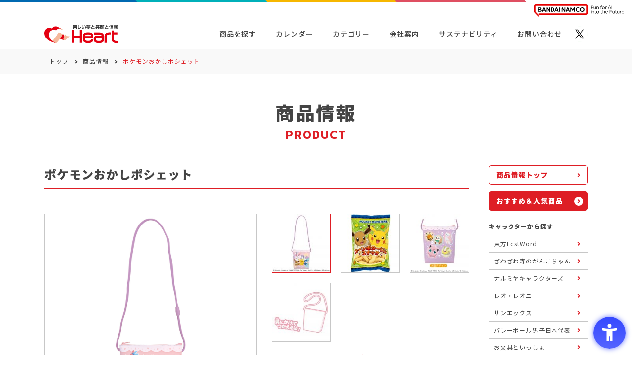

--- FILE ---
content_type: text/html; charset=UTF-8
request_url: https://heart-ltd.jp/product/96132/
body_size: 14731
content:
<!doctype html>
<html lang="ja">
<head>
<meta charset="utf-8">
<script src="https://sdk.hellouniweb.com/base/main.js" data-account="utprmgXR"></script>
<meta name="viewport" content="width=device-width, initial-scale=1, viewport-fit=cover">
<meta name="keywords" content="ハート,株式会社ハート,HEART,イカワ,株式会社イカワ,玩具菓子,お菓子,IKAWA,クリスマス,バレンタイン,ホワイトデー,チョコレート,フリフリスナック,ぷっは,菓子メーカー">
<meta http-equiv="Content-Security-Policy" content="script-src 'self' 'unsafe-eval' 'unsafe-inline' https://www.google-analytics.com https://www.googletagmanager.com https://platform.twitter.com https://sdk.hellouniweb.com https://p-bandai.jp https://api.p-bandai.jp; style-src 'self' 'unsafe-inline' https://fonts.googleapis.com">
<meta name='robots' content='index, follow, max-image-preview:large, max-snippet:-1, max-video-preview:-1' />

	
	<title>ポケモンおかしポシェット - 株式会社ハート</title>
	<meta name="description" content="株式会社ハートでは、子供たちが毎日の暮しの中で夢と遊びを身近に感じ、豊かな感性を育むように、楽しいお菓子を企画・開発・販売しております。" />
	<link rel="canonical" href="https://heart-ltd.jp/product/popular/96132/" />
	<meta property="og:locale" content="ja_JP" />
	<meta property="og:type" content="article" />
	<meta property="og:title" content="ポケモンおかしポシェット - 株式会社ハート" />
	<meta property="og:description" content="株式会社ハートでは、子供たちが毎日の暮しの中で夢と遊びを身近に感じ、豊かな感性を育むように、楽しいお菓子を企画・開発・販売しております。" />
	<meta property="og:url" content="https://heart-ltd.jp/product/popular/96132/" />
	<meta property="og:site_name" content="株式会社ハート" />
	<meta property="article:published_time" content="2022-08-01T00:00:00+00:00" />
	<meta property="article:modified_time" content="2025-08-04T03:56:22+00:00" />
	<meta property="og:image" content="https://heart-ltd.jp/wp-content/uploads/2021/11/ogp.jpg" />
	<meta name="twitter:card" content="summary_large_image" />
	<meta name="twitter:image" content="https://heart-ltd.jp/wp-content/uploads/2021/11/ogp.jpg" />
	<script type="application/ld+json" class="yoast-schema-graph">{"@context":"https://schema.org","@graph":[{"@type":"WebSite","@id":"https://heart-ltd.jp/#website","url":"https://heart-ltd.jp/","name":"\u682a\u5f0f\u4f1a\u793e\u30cf\u30fc\u30c8","description":"\u697d\u3057\u3044\u5922\u3068\u7b11\u9854\u3068\u4fe1\u983c","potentialAction":[{"@type":"SearchAction","target":{"@type":"EntryPoint","urlTemplate":"https://heart-ltd.jp/?s={search_term_string}"},"query-input":"required name=search_term_string"}],"inLanguage":"ja"},{"@type":"WebPage","@id":"https://heart-ltd.jp/product/popular/96132/#webpage","url":"https://heart-ltd.jp/product/popular/96132/","name":"\u30dd\u30b1\u30e2\u30f3\u304a\u304b\u3057\u30dd\u30b7\u30a7\u30c3\u30c8 - \u682a\u5f0f\u4f1a\u793e\u30cf\u30fc\u30c8","isPartOf":{"@id":"https://heart-ltd.jp/#website"},"datePublished":"2022-08-01T00:00:00+00:00","dateModified":"2025-08-04T03:56:22+00:00","author":{"@id":"https://heart-ltd.jp/#/schema/person/0589e5efb05f41ec1c84e99396b8a40b"},"description":"\u682a\u5f0f\u4f1a\u793e\u30cf\u30fc\u30c8\u3067\u306f\u3001\u5b50\u4f9b\u305f\u3061\u304c\u6bce\u65e5\u306e\u66ae\u3057\u306e\u4e2d\u3067\u5922\u3068\u904a\u3073\u3092\u8eab\u8fd1\u306b\u611f\u3058\u3001\u8c4a\u304b\u306a\u611f\u6027\u3092\u80b2\u3080\u3088\u3046\u306b\u3001\u697d\u3057\u3044\u304a\u83d3\u5b50\u3092\u4f01\u753b\u30fb\u958b\u767a\u30fb\u8ca9\u58f2\u3057\u3066\u304a\u308a\u307e\u3059\u3002","breadcrumb":{"@id":"https://heart-ltd.jp/product/popular/96132/#breadcrumb"},"inLanguage":"ja","potentialAction":[{"@type":"ReadAction","target":["https://heart-ltd.jp/product/popular/96132/"]}]},{"@type":"BreadcrumbList","@id":"https://heart-ltd.jp/product/popular/96132/#breadcrumb","itemListElement":[{"@type":"ListItem","position":1,"name":"\u30c8\u30c3\u30d7","item":"https://heart-ltd.jp/"},{"@type":"ListItem","position":2,"name":"\u5546\u54c1\u60c5\u5831","item":"https://heart-ltd.jp/category/product/"},{"@type":"ListItem","position":3,"name":"\u30dd\u30b1\u30e2\u30f3\u304a\u304b\u3057\u30dd\u30b7\u30a7\u30c3\u30c8"}]},{"@type":"Person","@id":"https://heart-ltd.jp/#/schema/person/0589e5efb05f41ec1c84e99396b8a40b","name":"\u30cf\u30fc\u30c8\u6e21\u90e8"}]}</script>
	


<link rel='dns-prefetch' href='//s.w.org' />
        <link rel="icon" href="https://heart-ltd.jp/wp-content/uploads/2021/11/cropped-favicon-32x32.png" sizes="32x32" />
<link rel="icon" href="https://heart-ltd.jp/wp-content/uploads/2021/11/cropped-favicon-192x192.png" sizes="192x192" />
<link rel="apple-touch-icon" href="https://heart-ltd.jp/wp-content/uploads/2021/11/cropped-favicon-180x180.png" />
<meta name="msapplication-TileImage" content="https://heart-ltd.jp/wp-content/uploads/2021/11/cropped-favicon-270x270.png" />
<link rel="preconnect" href="https://fonts.googleapis.com">
<link rel="preconnect" href="https://fonts.gstatic.com" crossorigin>

<link rel="preload" as="style" href="https://fonts.googleapis.com/css?family=Kanit:600|Noto+Sans+JP:400,500,900&amp;display=swap">
<link rel="stylesheet" media="print" onload="this.onload=null;this.removeAttribute('media');" href="https://fonts.googleapis.com/css?family=Kanit:600|Noto+Sans+JP:400,500,900&amp;display=swap">
<noscript>
  <link rel="stylesheet" href="https://fonts.googleapis.com/css?family=Kanit:600|Noto+Sans+JP:400,500,900&amp;display=swap">
</noscript>

<link rel="stylesheet" href="https://heart-ltd.jp/wp-content/themes/heart-ltd-2/css/groupHeader.css">
<link rel="stylesheet" href="https://heart-ltd.jp/wp-content/themes/heart-ltd-2/css/layout.css?d=1762760147">



<script>(function(w,d,s,l,i){w[l]=w[l]||[];w[l].push({'gtm.start':
new Date().getTime(),event:'gtm.js'});var f=d.getElementsByTagName(s)[0],
j=d.createElement(s),dl=l!='dataLayer'?'&l='+l:'';j.async=true;j.src=
'https://www.googletagmanager.com/gtm.js?id='+i+dl;f.parentNode.insertBefore(j,f);
})(window,document,'script','dataLayer','GTM-5SXCKCWX');</script>
  

</head>

<body id="top">

<noscript><iframe src="https://www.googletagmanager.com/ns.html?id=GTM-5SXCKCWX"
title="Google Tag Manager" height="0" width="0" style="display:none;visibility:hidden"></iframe></noscript>

<div class="p-groupHeader-02" role="navigation" aria-label="株式会社バンダイナムコホールディングスへのリンク">
  <div class="p-groupHeader__inner">
    <div class="p-groupHeader__lineElement"></div>
  </div>
  <div class="p-groupHeader__groupLogo">
    <a href="https://www.bandainamco.co.jp/" target="_blank">
      <img src="https://heart-ltd.jp/wp-content/themes/heart-ltd-2/images/common/groupLogo-02.svg" alt="BANDAI NAMCO Fun for All into the Future" width="182" class="p-groupHeader__groupLogo--pc">
      <img src="https://heart-ltd.jp/wp-content/themes/heart-ltd-2/images/common/groupLogo-02-sp.svg" alt="BANDAI NAMCO" width="88" class="p-groupHeader__groupLogo--sp">
    </a>
  </div>
</div>

<header class="js-header g-header">
  <div class="g-header__inner">
    <h1 class="g-header__logo">
      <a href="https://heart-ltd.jp/" class="g-header__logo-link">
        <img src="https://heart-ltd.jp/wp-content/themes/heart-ltd-2/images/common/logo.png" alt="株式会社ハート" decoding="async" loading="lazy" class="g-header__logo-link-img" width="110" height="28">
      </a>
    </h1>
    <nav class="g-header__nav" aria-label="グローバルナビゲーション">
      <ul class="g-header__nav-list">
                              <li class="g-header__nav-list-item">
                            <div class="g-header__nav-list-item-link ">
                <a href="https://heart-ltd.jp/category/product/" class="g-header__nav-list-item-link-text js-gnav__focusCheck" tabindex="0">商品を探す</a>

                <div class="g-header__nav-list-item-modal js-gnav__children" aria-hidden="true">

                  <div class="g-header__nav-list-item-modal-enabled"></div>
                  <div class="g-header__nav-list-item-modal-inner">
                                          <ul class="g-header__nav-list-item-modal-list js-g-header__nav-list">
                                                  <li class="g-header__nav-list-item-modal-list-item">
                            <a href="https://heart-ltd.jp/category/product/" class="g-header__nav-list-item-modal-list-item-link" tabindex="-1">
                              <span class="g-header__nav-list-item-modal-list-item-link-txt">
                                商品一覧                              </span>
                              <span class="g-header__nav-list-item-modal-list-item-link-icon"></span>
                            </a>
                          </li>
                                                  <li class="g-header__nav-list-item-modal-list-item">
                            <a href="https://heart-ltd.jp/search/#keyword" class="g-header__nav-list-item-modal-list-item-link" tabindex="-1">
                              <span class="g-header__nav-list-item-modal-list-item-link-txt">
                                キーワード検索                              </span>
                              <span class="g-header__nav-list-item-modal-list-item-link-icon"></span>
                            </a>
                          </li>
                                                  <li class="g-header__nav-list-item-modal-list-item">
                            <a href="https://heart-ltd.jp/search/#character" class="g-header__nav-list-item-modal-list-item-link" tabindex="-1">
                              <span class="g-header__nav-list-item-modal-list-item-link-txt">
                                キャラクター・シリーズから探す                              </span>
                              <span class="g-header__nav-list-item-modal-list-item-link-icon"></span>
                            </a>
                          </li>
                                                  <li class="g-header__nav-list-item-modal-list-item">
                            <a href="https://heart-ltd.jp/search/#event" class="g-header__nav-list-item-modal-list-item-link" tabindex="-1">
                              <span class="g-header__nav-list-item-modal-list-item-link-txt">
                                イベント・カテゴリーから探す                              </span>
                              <span class="g-header__nav-list-item-modal-list-item-link-icon"></span>
                            </a>
                          </li>
                                              </ul>
                      <form class="c-search" action="https://heart-ltd.jp/" method="get" role="search">
  <label for="search">商品検索</label>
  <input type="text" class="c-search__input" placeholder="キーワードを入力" name="s"
    value="" aria-required="false" aria-label="キーワードを入力してください" id="search"
    tabindex="-1">
  <button type="submit" class="c-search__btn" aria-label="検索ボタン" tabindex="-1">
    <span>検索</span>
    <span>
      <img src="https://heart-ltd.jp/wp-content/themes/heart-ltd-2/images/common/icon-search-white.png" alt="検索アイコン" class="c-search__btnImg">
    </span>
  </button>
</form>

                                      </div>
                </div>
              </div>
            </li>
                                         <li class="g-header__nav-list-item">
                          <a href="https://heart-ltd.jp/calendar/" class="g-header__nav-list-item-link ">
                <span class="g-header__nav-list-item-link-text">カレンダー</span>
              </a>
            </li>                

                                        <li class="g-header__nav-list-item">
                            <div class="g-header__nav-list-item-link ">
                <span class="g-header__nav-list-item-link-text js-gnav__focusCheck" tabindex="0">カテゴリー</span>

                <div class="g-header__nav-list-item-modal js-gnav__children" aria-hidden="true">

                  <div class="g-header__nav-list-item-modal-enabled"></div>
                  <div class="g-header__nav-list-item-modal-inner">
                                          <div class="g-header__nav-list-item-modal-block">
                        <p class="g-header__nav-list-item-modal-ttl">カテゴリー</p>
                        <ul class="g-header__nav-list-item-modal-event js-g-header__nav-list">
                                                      <li class="g-header__nav-list-item-modal-event-item">
                              <a href="https://heart-ltd.jp/category/product/season/halloween/" class="g-header__nav-list-item-modal-event-item-link" tabindex="-1">
                                <img src="https://heart-ltd.jp/wp-content/uploads/2021/11/halloween-1.jpg" alt="ハロウィン" decoding="async" loading="lazy" class="g-header__nav-list-item-modal-event-item-link-img">
                              </a>
                            </li>
                                                      <li class="g-header__nav-list-item-modal-event-item">
                              <a href="https://heart-ltd.jp/category/product/season/christmas/" class="g-header__nav-list-item-modal-event-item-link" tabindex="-1">
                                <img src="https://heart-ltd.jp/wp-content/uploads/2021/11/christmas-1.jpg" alt="クリスマス" decoding="async" loading="lazy" class="g-header__nav-list-item-modal-event-item-link-img">
                              </a>
                            </li>
                                                      <li class="g-header__nav-list-item-modal-event-item">
                              <a href="https://heart-ltd.jp/category/product/season/valentine/" class="g-header__nav-list-item-modal-event-item-link" tabindex="-1">
                                <img src="https://heart-ltd.jp/wp-content/uploads/2021/11/valentine_day-1.jpg" alt="バレンタインデー" decoding="async" loading="lazy" class="g-header__nav-list-item-modal-event-item-link-img">
                              </a>
                            </li>
                                                      <li class="g-header__nav-list-item-modal-event-item">
                              <a href="https://heart-ltd.jp/category/product/season/whiteday/" class="g-header__nav-list-item-modal-event-item-link" tabindex="-1">
                                <img src="https://heart-ltd.jp/wp-content/uploads/2021/11/white_day-2.jpg" alt="ホワイトデー" decoding="async" loading="lazy" class="g-header__nav-list-item-modal-event-item-link-img">
                              </a>
                            </li>
                                                      <li class="g-header__nav-list-item-modal-event-item">
                              <a href="https://heart-ltd.jp/category/product/season/child/" class="g-header__nav-list-item-modal-event-item-link" tabindex="-1">
                                <img src="https://heart-ltd.jp/wp-content/uploads/2021/11/childrens_day-1.jpg" alt="こどもの日" decoding="async" loading="lazy" class="g-header__nav-list-item-modal-event-item-link-img">
                              </a>
                            </li>
                                                      <li class="g-header__nav-list-item-modal-event-item">
                              <a href="https://heart-ltd.jp/category/product/season/toy/" class="g-header__nav-list-item-modal-event-item-link" tabindex="-1">
                                <img src="https://heart-ltd.jp/wp-content/uploads/2021/11/toy.jpg" alt="玩具菓子" decoding="async" loading="lazy" class="g-header__nav-list-item-modal-event-item-link-img">
                              </a>
                            </li>
                                                      <li class="g-header__nav-list-item-modal-event-item">
                              <a href="https://heart-ltd.jp/category/product/season/pocket/" class="g-header__nav-list-item-modal-event-item-link" tabindex="-1">
                                <img src="https://heart-ltd.jp/wp-content/uploads/2024/03/P_kashi.jpg" alt="ポケット菓子" decoding="async" loading="lazy" class="g-header__nav-list-item-modal-event-item-link-img">
                              </a>
                            </li>
                                                      <li class="g-header__nav-list-item-modal-event-item">
                              <a href="https://heart-ltd.jp/category/product/season/collection/" class="g-header__nav-list-item-modal-event-item-link" tabindex="-1">
                                <img src="https://heart-ltd.jp/wp-content/uploads/2024/03/collection.jpg" alt="コレクション菓子" decoding="async" loading="lazy" class="g-header__nav-list-item-modal-event-item-link-img">
                              </a>
                            </li>
                                                  </ul>
                      </div>
                      <div class="g-header__nav-list-item-modal-block">
                        <p class="g-header__nav-list-item-modal-ttl">ブランド</p>
                        <ul class="g-header__nav-list-item-modal-event js-g-header__nav-list">
                                                      <li class="g-header__nav-list-item-modal-event-item">
                              <a href="http://heart-ltd.jp/4d_gummy/" class="g-header__nav-list-item-modal-event-item-link" tabindex="-1">
                                <img src="https://heart-ltd.jp/wp-content/uploads/2021/11/logo_4d.png" alt="4Dグミ" decoding="async" loading="lazy" class="g-header__nav-list-item-modal-event-item-link-img">
                              </a>
                            </li>
                                                      <li class="g-header__nav-list-item-modal-event-item">
                              <a href="https://heart-ltd.jp/category/product/brand/nerichu/" class="g-header__nav-list-item-modal-event-item-link" tabindex="-1">
                                <img src="https://heart-ltd.jp/wp-content/uploads/2021/11/logo_nerichu.png" alt="ねりチュー" decoding="async" loading="lazy" class="g-header__nav-list-item-modal-event-item-link-img">
                              </a>
                            </li>
                                                      <li class="g-header__nav-list-item-modal-event-item">
                              <a href="https://heart-ltd.jp/candy_magic_lab/" class="g-header__nav-list-item-modal-event-item-link" tabindex="-1">
                                <img src="https://heart-ltd.jp/wp-content/uploads/2022/10/candymagiclabobanner.png" alt="CANDY MAGIC Labo" decoding="async" loading="lazy" class="g-header__nav-list-item-modal-event-item-link-img">
                              </a>
                            </li>
                                                  </ul>
                      </div>
                                      </div>
                </div>
              </div>
            </li>
                                         <li class="g-header__nav-list-item">
                          <a href="https://heart-ltd.jp/company/" class="g-header__nav-list-item-link ">
                <span class="g-header__nav-list-item-link-text">会社案内</span>
              </a>
            </li>                

                                        <li class="g-header__nav-list-item">
                          <a href="https://heart-ltd.jp/company/sustainability/" class="g-header__nav-list-item-link ">
                <span class="g-header__nav-list-item-link-text">サステナビリティ</span>
              </a>
            </li>                

                                        <li class="g-header__nav-list-item">
                          <a href="https://heart-ltd.jp/contact/" class="g-header__nav-list-item-link ">
                <span class="g-header__nav-list-item-link-text">お問い合わせ</span>
              </a>
            </li>                

                          <li class="g-header__nav-list-social">
          <a href="https://twitter.com/heartcorp0810" target="_blank" rel="noopener" class="g-header__nav-list-social-link">
            <img src="https://heart-ltd.jp/wp-content/themes/heart-ltd-2/images/common/icon-x.png" alt="X" decoding="async" loading="lazy" class="g-header__nav-list-social-link-img" width="32" height="32">
          </a>
        </li>
      </ul>
    </nav>
    <button class="g-header__menu js-menu-toggle" aria-label="メニューを開く" aria-expanded="false">
      <span class="g-header__menu-line"></span>
      <span class="g-header__menu-line"></span>
      <span class="g-header__menu-line"></span>
    </button>
  </div>
</header>


  



<aside class="g-nav" aria-label="SPナビゲーション">
  <div class="g-nav__enabled js-menu-toggle"></div>
  <div class="g-nav__content">
    <nav class="g-nav__nav">
              <div class="g-nav__nav-block">
                      <p class="g-nav__nav-block-ttl js-accordion-toggleSP js-gnav__focusCheck" data-target="nav-list-products" tabindex="-1">
              商品を探す            </p>
                    <ul class="g-nav__nav-block-list js-gnav__children" data-accordion-body="nav-list-products">
                          <li class="g-nav__nav-block-list-item">
                <a href="https://heart-ltd.jp/category/product/" class="g-nav__nav-block-list-item-link">
                  <span class="g-nav__nav-block-list-item-link-txt">商品一覧</span>
                  <span class="g-nav__nav-block-list-item-link-icon"></span>
                </a>
              </li>
                          <li class="g-nav__nav-block-list-item">
                <a href="https://heart-ltd.jp/search/#keyword" class="g-nav__nav-block-list-item-link">
                  <span class="g-nav__nav-block-list-item-link-txt">キーワード検索</span>
                  <span class="g-nav__nav-block-list-item-link-icon"></span>
                </a>
              </li>
                          <li class="g-nav__nav-block-list-item">
                <a href="https://heart-ltd.jp/search/#character" class="g-nav__nav-block-list-item-link">
                  <span class="g-nav__nav-block-list-item-link-txt">キャラクター・シリーズから探す</span>
                  <span class="g-nav__nav-block-list-item-link-icon"></span>
                </a>
              </li>
                          <li class="g-nav__nav-block-list-item">
                <a href="https://heart-ltd.jp/search/#event" class="g-nav__nav-block-list-item-link">
                  <span class="g-nav__nav-block-list-item-link-txt">イベント・カテゴリーから探す</span>
                  <span class="g-nav__nav-block-list-item-link-icon"></span>
                </a>
              </li>
                          <li class="g-nav__nav-block-list-item">
                <a href="https://heart-ltd.jp/ranking/" class="g-nav__nav-block-list-item-link">
                  <span class="g-nav__nav-block-list-item-link-txt">ランキングから探す</span>
                  <span class="g-nav__nav-block-list-item-link-icon"></span>
                </a>
              </li>
                                      <li class="g-nav__nav-block-list-item -form">
<form class="c-search" action="https://heart-ltd.jp/" method="get" role="search">
  <label for="search">商品検索</label>
  <input type="text" class="c-search__input" placeholder="キーワードを入力" name="s"
    value="" aria-required="false" aria-label="キーワードを入力してください" id="search"
    tabindex="-1">
  <button type="submit" class="c-search__btn" aria-label="検索ボタン" tabindex="-1">
    <span>検索</span>
    <span>
      <img src="https://heart-ltd.jp/wp-content/themes/heart-ltd-2/images/common/icon-search-white.png" alt="検索アイコン" class="c-search__btnImg">
    </span>
  </button>
</form>

              </li>
                      </ul>
        </div>
              <div class="g-nav__nav-block">
                      <a href="https://heart-ltd.jp/calendar/" class="g-nav__nav-block-ttl js-gnav__focusCheck" tabindex="-1">
              カレンダー            </a>
                    <ul class="g-nav__nav-block-list js-gnav__children" data-accordion-body="nav-list-calendar">
                          <li class="g-nav__nav-block-list-item">
                <a href="https://heart-ltd.jp/calendar/" class="g-nav__nav-block-list-item-link">
                  <span class="g-nav__nav-block-list-item-link-txt">発売カレンダー</span>
                  <span class="g-nav__nav-block-list-item-link-icon"></span>
                </a>
              </li>
                                  </ul>
        </div>
              <div class="g-nav__nav-block">
                      <p class="g-nav__nav-block-ttl js-accordion-toggleSP js-gnav__focusCheck" data-target="nav-list-events" tabindex="-1">
              カテゴリー            </p>
                    <ul class="g-nav__nav-block-list js-gnav__children" data-accordion-body="nav-list-events">
                          <li class="g-nav__nav-block-list-item">
                <a href="https://heart-ltd.jp/category/product/season/halloween/" class="g-nav__nav-block-list-item-link">
                  <span class="g-nav__nav-block-list-item-link-txt">ハロウィン</span>
                  <span class="g-nav__nav-block-list-item-link-icon"></span>
                </a>
              </li>
                          <li class="g-nav__nav-block-list-item">
                <a href="https://heart-ltd.jp/category/product/season/christmas/" class="g-nav__nav-block-list-item-link">
                  <span class="g-nav__nav-block-list-item-link-txt">クリスマス</span>
                  <span class="g-nav__nav-block-list-item-link-icon"></span>
                </a>
              </li>
                          <li class="g-nav__nav-block-list-item">
                <a href="https://heart-ltd.jp/category/product/season/valentine/" class="g-nav__nav-block-list-item-link">
                  <span class="g-nav__nav-block-list-item-link-txt">バレンタインデー</span>
                  <span class="g-nav__nav-block-list-item-link-icon"></span>
                </a>
              </li>
                          <li class="g-nav__nav-block-list-item">
                <a href="https://heart-ltd.jp/category/product/season/whiteday/" class="g-nav__nav-block-list-item-link">
                  <span class="g-nav__nav-block-list-item-link-txt">ホワイトデー</span>
                  <span class="g-nav__nav-block-list-item-link-icon"></span>
                </a>
              </li>
                          <li class="g-nav__nav-block-list-item">
                <a href="https://heart-ltd.jp/category/product/season/child/" class="g-nav__nav-block-list-item-link">
                  <span class="g-nav__nav-block-list-item-link-txt">こどもの日</span>
                  <span class="g-nav__nav-block-list-item-link-icon"></span>
                </a>
              </li>
                          <li class="g-nav__nav-block-list-item">
                <a href="https://heart-ltd.jp/category/product/season/toy/" class="g-nav__nav-block-list-item-link">
                  <span class="g-nav__nav-block-list-item-link-txt">玩具菓子</span>
                  <span class="g-nav__nav-block-list-item-link-icon"></span>
                </a>
              </li>
                          <li class="g-nav__nav-block-list-item">
                <a href="https://heart-ltd.jp/category/product/season/pocket/" class="g-nav__nav-block-list-item-link">
                  <span class="g-nav__nav-block-list-item-link-txt">ポケット菓子</span>
                  <span class="g-nav__nav-block-list-item-link-icon"></span>
                </a>
              </li>
                          <li class="g-nav__nav-block-list-item">
                <a href="https://heart-ltd.jp/category/product/season/collection/" class="g-nav__nav-block-list-item-link">
                  <span class="g-nav__nav-block-list-item-link-txt">コレクション菓子</span>
                  <span class="g-nav__nav-block-list-item-link-icon"></span>
                </a>
              </li>
                          <li class="g-nav__nav-block-list-item">
                <a href="http://heart-ltd.jp/4d_gummy/" class="g-nav__nav-block-list-item-link">
                  <span class="g-nav__nav-block-list-item-link-txt">4Dグミ</span>
                  <span class="g-nav__nav-block-list-item-link-icon"></span>
                </a>
              </li>
                          <li class="g-nav__nav-block-list-item">
                <a href="https://heart-ltd.jp/category/product/brand/nerichu/" class="g-nav__nav-block-list-item-link">
                  <span class="g-nav__nav-block-list-item-link-txt">ねりチュー</span>
                  <span class="g-nav__nav-block-list-item-link-icon"></span>
                </a>
              </li>
                          <li class="g-nav__nav-block-list-item">
                <a href="https://heart-ltd.jp/candy_magic_lab/" class="g-nav__nav-block-list-item-link">
                  <span class="g-nav__nav-block-list-item-link-txt">CANDY MAGIC Labo</span>
                  <span class="g-nav__nav-block-list-item-link-icon"></span>
                </a>
              </li>
                                  </ul>
        </div>
              <div class="g-nav__nav-block">
                      <p class="g-nav__nav-block-ttl js-accordion-toggleSP js-gnav__focusCheck" data-target="nav-list-company" tabindex="-1">
              会社案内            </p>
                    <ul class="g-nav__nav-block-list js-gnav__children" data-accordion-body="nav-list-company">
                          <li class="g-nav__nav-block-list-item">
                <a href="https://heart-ltd.jp/company/topmessage/" class="g-nav__nav-block-list-item-link">
                  <span class="g-nav__nav-block-list-item-link-txt">トップメッセージ</span>
                  <span class="g-nav__nav-block-list-item-link-icon"></span>
                </a>
              </li>
                          <li class="g-nav__nav-block-list-item">
                <a href="https://heart-ltd.jp/company/outline/" class="g-nav__nav-block-list-item-link">
                  <span class="g-nav__nav-block-list-item-link-txt">会社概要</span>
                  <span class="g-nav__nav-block-list-item-link-icon"></span>
                </a>
              </li>
                          <li class="g-nav__nav-block-list-item">
                <a href="https://heart-ltd.jp/company/history/" class="g-nav__nav-block-list-item-link">
                  <span class="g-nav__nav-block-list-item-link-txt">歴史</span>
                  <span class="g-nav__nav-block-list-item-link-icon"></span>
                </a>
              </li>
                          <li class="g-nav__nav-block-list-item">
                <a href="https://heart-ltd.jp/company/manual/" class="g-nav__nav-block-list-item-link">
                  <span class="g-nav__nav-block-list-item-link-txt">一般事業主行動計画</span>
                  <span class="g-nav__nav-block-list-item-link-icon"></span>
                </a>
              </li>
                          <li class="g-nav__nav-block-list-item">
                <a href="https://heart-ltd.jp/company/recruit/" class="g-nav__nav-block-list-item-link">
                  <span class="g-nav__nav-block-list-item-link-txt">リクルート情報</span>
                  <span class="g-nav__nav-block-list-item-link-icon"></span>
                </a>
              </li>
                          <li class="g-nav__nav-block-list-item">
                <a href="https://heart-ltd.jp/company/safe/" class="g-nav__nav-block-list-item-link">
                  <span class="g-nav__nav-block-list-item-link-txt">安全・品質</span>
                  <span class="g-nav__nav-block-list-item-link-icon"></span>
                </a>
              </li>
                          <li class="g-nav__nav-block-list-item">
                <a href="https://heart-ltd.jp/company/company-overview/" class="g-nav__nav-block-list-item-link">
                  <span class="g-nav__nav-block-list-item-link-txt">Company Profile</span>
                  <span class="g-nav__nav-block-list-item-link-icon"></span>
                </a>
              </li>
                          <li class="g-nav__nav-block-list-item">
                <a href="https://heart-ltd.jp/accessibility/" class="g-nav__nav-block-list-item-link">
                  <span class="g-nav__nav-block-list-item-link-txt">ウェブアクセシビリティ方針</span>
                  <span class="g-nav__nav-block-list-item-link-icon"></span>
                </a>
              </li>
                                  </ul>
        </div>
              <div class="g-nav__nav-block">
                      <a href="https://heart-ltd.jp/company/sustainability/" class="g-nav__nav-block-ttl js-gnav__focusCheck" tabindex="-1">
              サステナビリティ            </a>
                    <ul class="g-nav__nav-block-list js-gnav__children" data-accordion-body="nav-list-sustainability">
                          <li class="g-nav__nav-block-list-item">
                <a href="https://heart-ltd.jp/company/sustainability/" class="g-nav__nav-block-list-item-link">
                  <span class="g-nav__nav-block-list-item-link-txt">ハートのサステナビリティ</span>
                  <span class="g-nav__nav-block-list-item-link-icon"></span>
                </a>
              </li>
                                  </ul>
        </div>
              <div class="g-nav__nav-block">
                      <p class="g-nav__nav-block-ttl js-accordion-toggleSP js-gnav__focusCheck" data-target="nav-list-contact" tabindex="-1">
              お問い合わせ            </p>
                    <ul class="g-nav__nav-block-list js-gnav__children" data-accordion-body="nav-list-contact">
                          <li class="g-nav__nav-block-list-item">
                <a href="https://heart-ltd.jp/contact/" class="g-nav__nav-block-list-item-link">
                  <span class="g-nav__nav-block-list-item-link-txt">お問い合わせ</span>
                  <span class="g-nav__nav-block-list-item-link-icon"></span>
                </a>
              </li>
                          <li class="g-nav__nav-block-list-item">
                <a href="https://heart-ltd.jp/privacy/" class="g-nav__nav-block-list-item-link">
                  <span class="g-nav__nav-block-list-item-link-txt">個人情報及び特定個人情報等の取扱いに関する保護方針</span>
                  <span class="g-nav__nav-block-list-item-link-icon"></span>
                </a>
              </li>
                                  </ul>
        </div>
            <p class="g-nav__nav-social">
        <a href="https://twitter.com/heartcorp0810" target="_blank" rel="noopener" class="g-nav__nav-social-link js-gnav__focusCheck" tabindex="-1">
          <img src="https://heart-ltd.jp/wp-content/themes/heart-ltd-2/images/common/icon-x.png" alt="X" decoding="async" loading="lazy" class="g-nav__nav-social-link-img" width="32" height="32">
        </a>
      </p>
    </nav>
  </div>
</aside>
<main>
  <div class="c-breadcrumb" aria-label="Breadcrumb">
  <div class="l-main">
<p class="c-breadcrumb__list"><span><span><a href="https://heart-ltd.jp/">トップ</a> <i></i> <span><a href="https://heart-ltd.jp/category/product/">商品情報</a> <i></i> <span class="breadcrumb_last" aria-current="page">ポケモンおかしポシェット</span></span></span></span></p>  </div>
</div>

<div class="p-lower">
  <div class="l-main">
    <div class="c-page-title">
      <span class="c-page-title__ja">商品情報</span>
      <span class="c-page-title__en">PRODUCT</span>
    </div>
    <div class="l-contents">
      <div class="l-contents__main">
        <div class="c-section-title">
          <h1 class="c-section-title__ja">
            ポケモンおかしポシェット          </h1>
        </div>
        <div class="l-single">
          <div class="l-single__block">
            <div class="p-single-figure">
                                            <a href="https://heart-ltd.jp/wp-content/uploads/2022/07/83310.jpg" class="p-single-figure__link js-single-main-link" data-fancybox>
                  <img src="https://heart-ltd.jp/wp-content/uploads/2022/07/83310.jpg" alt="ポケモンおかしポシェット" decoding="async" loading="lazy" class="p-single-figure__link-img js-single-main-link-img">
                </a>
                <p class="p-single-figure__caption">
                  ※画像をクリックすると、拡大イメージが表示されます。<br>
                  ※画像は実際の商品とは多少異なる場合がございます。
                </p>
                          </div>
          </div>
          <div class="l-single__block">
            <div class="p-single-data">
              <ul class="p-single-data__thumbnails">
                                                  <li class="p-single-data__thumbnails-item">
                    <button class="p-single-data__thumbnails-item-link js-single-main-btn -active" data-src="https://heart-ltd.jp/wp-content/uploads/2022/07/83310.jpg">
                      <img src="https://heart-ltd.jp/wp-content/uploads/2022/07/83310-150x150.jpg" alt="ポケモンおかしポシェット" decoding="async" loading="lazy" class="p-single-data__thumbnails-item-link-img">
                    </button>
                  </li>
                                                                                        <li class="p-single-data__thumbnails-item">
                      <button class="p-single-data__thumbnails-item-link js-single-main-btn" data-src="https://heart-ltd.jp/wp-content/uploads/2022/07/83310_kashi.jpg">
                        <img src="https://heart-ltd.jp/wp-content/uploads/2022/07/83310_kashi-150x150.jpg" alt="ポケモンおかしポシェット" decoding="async" loading="lazy" class="p-single-data__thumbnails-item-link-img">
                      </button>
                    </li>
                                                                                          <li class="p-single-data__thumbnails-item">
                      <button class="p-single-data__thumbnails-item-link js-single-main-btn" data-src="https://heart-ltd.jp/wp-content/uploads/2022/07/83310_hoka.jpg">
                        <img src="https://heart-ltd.jp/wp-content/uploads/2022/07/83310_hoka-150x150.jpg" alt="ポケモンおかしポシェット" decoding="async" loading="lazy" class="p-single-data__thumbnails-item-link-img">
                      </button>
                    </li>
                                                                                          <li class="p-single-data__thumbnails-item">
                      <button class="p-single-data__thumbnails-item-link js-single-main-btn" data-src="https://heart-ltd.jp/wp-content/uploads/2022/07/83305_hoka2.jpg">
                        <img src="https://heart-ltd.jp/wp-content/uploads/2022/07/83305_hoka2-150x150.jpg" alt="ポケモンおかしポシェット" decoding="async" loading="lazy" class="p-single-data__thumbnails-item-link-img">
                      </button>
                    </li>
                                                                                                                                                                                                                                                                                                                                                                                                                            </ul>
                            <p class="p-single-data__date">
                2022年8月29日発売              </p>
                            <p class="p-single-data__notice">
                ※発売日（予定）は地域・店舗などによって異なる場合がございますのでご了承ください。
              </p>
              <table class="p-single-data__detail">
                <tbody>
                  <tr>
                    <th>本体価格</th>
                    <td>840円</td>
                  </tr>
                  <tr>
                    <th>税込み価格</th>
                    <td>924円</td>
                  </tr>
                  <tr>
                    <th>ボール箱入り数</th>
                    <td>6</td>
                  </tr>
                  <tr>
                    <th>商品内容</th>
                    <td>スナック菓子</td>
                  </tr>
                  <tr>
                    <th>JANコード</th>
                    <td>
                      4977629647311                                          </td>
                  </tr>
                  <tr>
                    <th>商品サイズ</th>
                    <td>横幅170×高さ165×奥行き50(mm)</td>
                  </tr>
                  <tr>
                    <th>重量</th>
                    <td>90g</td>
                  </tr>
                </tbody>
              </table>
              <div class="p-single-share">
                <p class="p-single-share__title">
                  この商品をシェアする
                </p>
                <ul class="p-single-share__list">
                  <li class="p-single-share__list-item">
                    <a href="https://twitter.com/intent/tweet?url=https://heart-ltd.jp/product/96132/&amp;text=ポケモンおかしポシェット - 株式会社ハート - 株式会社ハート" rel="noopener" target="_blank" class="p-single-share__list-item-link"><img src="https://heart-ltd.jp/wp-content/themes/heart-ltd-2/images/common/ico_x.png" alt="X" class="p-single-share__list-item-link-img"></a>
                  </li>
                </ul>
              </div>
              
            </div>
          </div>
        </div>
        <div class="p-single-contents">
                      <p><p>デザイン入りのポシェットにお菓子が入った商品です。</p>
</p>
                                          <p>ⓒNintendo・Creatures・GAME FREAK・TV Tokyo・ShoPro・JR Kikaku ©Pokémon</p>
                                                          </div>
                          <div class="p-single-recommend">
            <div class="p-single-recommend__title">
              <h2 class="p-single-recommend__title-ja">
                この商品と合わせておすすめ
              </h2>
            </div>
            <ul class="p-single-recommend__list">
                              <li class="p-single-recommend__list-item">
                  
  <a href="https://heart-ltd.jp/product/99201/" class="c-post-item ">
                      <img src="https://heart-ltd.jp/wp-content/uploads/2023/08/84303_up2-480x480.jpg" alt="ポケモンコットンキャンディ" decoding="async" loading="lazy" class="c-post-item__img" width="245" height="245">
                      <div class="c-post-item__date">
          <p class="c-post-item__date-txt">
            2023年8月28日発売          </p>
        </div>
                    <h3 class="c-post-item__ttl">
        ポケモンコットンキャンディ      </h3>
      </a>
    


                </li>
                              <li class="p-single-recommend__list-item">
                  
  <a href="https://heart-ltd.jp/product/99198/" class="c-post-item ">
                      <img src="https://heart-ltd.jp/wp-content/uploads/2023/08/84304_up-1-480x480.jpg" alt="ポケモンおかしショルダーバッグ" decoding="async" loading="lazy" class="c-post-item__img" width="245" height="245">
                      <div class="c-post-item__date">
          <p class="c-post-item__date-txt">
            2023年8月28日発売          </p>
        </div>
                    <h3 class="c-post-item__ttl">
        ポケモンおかしショルダーバッグ      </h3>
      </a>
    


                </li>
                              <li class="p-single-recommend__list-item">
                  
  <a href="https://heart-ltd.jp/product/98900/" class="c-post-item ">
                      <img src="https://heart-ltd.jp/wp-content/uploads/2023/03/55207-480x480.jpg" alt="おかしバックパック／ポケモン" decoding="async" loading="lazy" class="c-post-item__img" width="245" height="245">
                      <div class="c-post-item__date">
          <p class="c-post-item__date-txt">
            2023年3月13日発売          </p>
        </div>
                    <h3 class="c-post-item__ttl">
        おかしバックパック／ポケモン      </h3>
      </a>
    


                </li>
                              <li class="p-single-recommend__list-item">
                  
  <a href="https://heart-ltd.jp/product/98308/" class="c-post-item ">
                      <img src="https://heart-ltd.jp/wp-content/uploads/2023/02/43320-480x480.jpg" alt="ポケモンオーバル缶" decoding="async" loading="lazy" class="c-post-item__img" width="245" height="245">
                      <div class="c-post-item__date">
          <p class="c-post-item__date-txt">
            2023年2月13日発売          </p>
        </div>
                    <h3 class="c-post-item__ttl">
        ポケモンオーバル缶      </h3>
      </a>
    


                </li>
                          </ul>
          </div>
              </div>
      <aside class="l-contents__aside">
<div class="g-aside">
  <p class="g-aside__btn">
    <a href="https://heart-ltd.jp/product/" class="g-aside__btn-link -top">
      <span class="g-aside__btn-link-txt">商品情報トップ</span>
      <span class="g-aside__btn-link-icon"></span>
    </a>
  </p>
  <p class="g-aside__btn">
    <a href="https://heart-ltd.jp/product/popular/" class="g-aside__btn-link">
      <span class="g-aside__btn-link-txt">おすすめ＆人気商品</span>
      <span class="g-aside__btn-link-icon"></span>
    </a>
  </p>
  <nav class="g-aside__nav" aria-label="キャラクターから探す">
    <p class="g-aside__nav-ttl">キャラクターから探す</p>
        <ul class="g-aside__nav-list">
              <li class="g-aside__nav-list-item">
          <a href="https://heart-ltd.jp/category/product/character/%e6%9d%b1%e6%96%b9lostword/" class="g-aside__nav-list-item-link">
            <span class="g-aside__nav-list-item-link-txt">東方LostWord</span>
          </a>
        </li>
              <li class="g-aside__nav-list-item">
          <a href="https://heart-ltd.jp/category/product/character/%e3%81%96%e3%82%8f%e3%81%96%e3%82%8f%e6%a3%ae%e3%81%ae%e3%81%8c%e3%82%93%e3%81%93%e3%81%a1%e3%82%83%e3%82%93/" class="g-aside__nav-list-item-link">
            <span class="g-aside__nav-list-item-link-txt">ざわざわ森のがんこちゃん</span>
          </a>
        </li>
              <li class="g-aside__nav-list-item">
          <a href="https://heart-ltd.jp/category/product/character/%e3%83%8a%e3%83%ab%e3%83%9f%e3%83%a4%e3%82%ad%e3%83%a3%e3%83%a9%e3%82%af%e3%82%bf%e3%83%bc%e3%82%ba/" class="g-aside__nav-list-item-link">
            <span class="g-aside__nav-list-item-link-txt">ナルミヤキャラクターズ</span>
          </a>
        </li>
              <li class="g-aside__nav-list-item">
          <a href="https://heart-ltd.jp/category/product/character/%e3%83%ac%e3%82%aa%e3%83%bb%e3%83%ac%e3%82%aa%e3%83%8b/" class="g-aside__nav-list-item-link">
            <span class="g-aside__nav-list-item-link-txt">レオ・レオニ</span>
          </a>
        </li>
              <li class="g-aside__nav-list-item">
          <a href="https://heart-ltd.jp/category/product/character/%e3%82%b5%e3%83%b3%e3%82%a8%e3%83%83%e3%82%af%e3%82%b9/" class="g-aside__nav-list-item-link">
            <span class="g-aside__nav-list-item-link-txt">サンエックス</span>
          </a>
        </li>
              <li class="g-aside__nav-list-item">
          <a href="https://heart-ltd.jp/category/product/character/%e3%83%90%e3%83%ac%e3%83%bc%e3%83%9c%e3%83%bc%e3%83%ab%e7%94%b7%e5%ad%90%e6%97%a5%e6%9c%ac%e4%bb%a3%e8%a1%a8/" class="g-aside__nav-list-item-link">
            <span class="g-aside__nav-list-item-link-txt">バレーボール男子日本代表</span>
          </a>
        </li>
              <li class="g-aside__nav-list-item">
          <a href="https://heart-ltd.jp/category/product/character/%e3%81%8a%e6%96%87%e5%85%b7%e3%81%a8%e3%81%84%e3%81%a3%e3%81%97%e3%82%87/" class="g-aside__nav-list-item-link">
            <span class="g-aside__nav-list-item-link-txt">お文具といっしょ</span>
          </a>
        </li>
              <li class="g-aside__nav-list-item">
          <a href="https://heart-ltd.jp/category/product/character/%e3%82%a2%e3%82%a4%e3%82%ab%e3%83%84%ef%bc%81/" class="g-aside__nav-list-item-link">
            <span class="g-aside__nav-list-item-link-txt">アイカツ！</span>
          </a>
        </li>
              <li class="g-aside__nav-list-item">
          <a href="https://heart-ltd.jp/category/product/character/%e3%83%a2%e3%83%b3%e3%82%b9%e3%82%bf%e3%83%bc%e3%83%8f%e3%83%b3%e3%82%bf%e3%83%bc/" class="g-aside__nav-list-item-link">
            <span class="g-aside__nav-list-item-link-txt">モンスターハンター</span>
          </a>
        </li>
              <li class="g-aside__nav-list-item">
          <a href="https://heart-ltd.jp/category/product/character/%e3%81%8a%e8%8c%b6%e7%8a%ac/" class="g-aside__nav-list-item-link">
            <span class="g-aside__nav-list-item-link-txt">お茶犬</span>
          </a>
        </li>
              <li class="g-aside__nav-list-item">
          <a href="https://heart-ltd.jp/category/product/character/%e3%81%84%e3%81%97%e3%82%88%e3%82%8f%e3%81%a1%e3%82%83%e3%82%93/" class="g-aside__nav-list-item-link">
            <span class="g-aside__nav-list-item-link-txt">いしよわちゃん</span>
          </a>
        </li>
              <li class="g-aside__nav-list-item">
          <a href="https://heart-ltd.jp/category/product/character/%e7%95%b0%e4%b8%96%e7%95%8c%e3%82%b9%e3%83%bc%e3%82%b5%e3%82%a4%e3%83%89%e3%83%bb%e3%82%b9%e3%82%af%e3%83%af%e3%83%83%e3%83%89/" class="g-aside__nav-list-item-link">
            <span class="g-aside__nav-list-item-link-txt">異世界スーサイド・スクワッド</span>
          </a>
        </li>
              <li class="g-aside__nav-list-item">
          <a href="https://heart-ltd.jp/category/product/character/wind-breaker/" class="g-aside__nav-list-item-link">
            <span class="g-aside__nav-list-item-link-txt">WIND BREAKER</span>
          </a>
        </li>
              <li class="g-aside__nav-list-item">
          <a href="https://heart-ltd.jp/category/product/character/umamusume/" class="g-aside__nav-list-item-link">
            <span class="g-aside__nav-list-item-link-txt">ウマ娘プリティーダービー</span>
          </a>
        </li>
              <li class="g-aside__nav-list-item">
          <a href="https://heart-ltd.jp/category/product/character/%e3%82%a6%e3%83%a1%e3%83%9f%e3%83%b3%e3%83%84/" class="g-aside__nav-list-item-link">
            <span class="g-aside__nav-list-item-link-txt">ウメミンツ</span>
          </a>
        </li>
              <li class="g-aside__nav-list-item">
          <a href="https://heart-ltd.jp/category/product/character/ultraman/" class="g-aside__nav-list-item-link">
            <span class="g-aside__nav-list-item-link-txt">ウルトラマンシリーズ</span>
          </a>
        </li>
              <li class="g-aside__nav-list-item">
          <a href="https://heart-ltd.jp/category/product/character/%e3%82%a8%e3%82%b9%e3%82%bf%e3%83%bc%e3%83%90%e3%83%8b%e3%83%bc-character/" class="g-aside__nav-list-item-link">
            <span class="g-aside__nav-list-item-link-txt">エスターバニー</span>
          </a>
        </li>
              <li class="g-aside__nav-list-item">
          <a href="https://heart-ltd.jp/category/product/character/%e6%a1%9c%e8%98%ad%e9%ab%98%e6%a0%a1%e3%83%9b%e3%82%b9%e3%83%88%e9%83%a8/" class="g-aside__nav-list-item-link">
            <span class="g-aside__nav-list-item-link-txt">桜蘭高校ホスト部</span>
          </a>
        </li>
              <li class="g-aside__nav-list-item">
          <a href="https://heart-ltd.jp/category/product/character/%e3%81%8a%e3%81%8b%e3%81%97%e3%81%b0/" class="g-aside__nav-list-item-link">
            <span class="g-aside__nav-list-item-link-txt">おかしば</span>
          </a>
        </li>
              <li class="g-aside__nav-list-item">
          <a href="https://heart-ltd.jp/category/product/character/%e3%81%8a%e3%81%95%e3%82%8b%e3%81%ae%e3%82%b8%e3%83%a7%e3%83%bc%e3%82%b8/" class="g-aside__nav-list-item-link">
            <span class="g-aside__nav-list-item-link-txt">おさるのジョージ</span>
          </a>
        </li>
              <li class="g-aside__nav-list-item">
          <a href="https://heart-ltd.jp/category/product/character/%e3%80%90%e6%8e%a8%e3%81%97%e3%81%ae%e5%ad%90%e3%80%91/" class="g-aside__nav-list-item-link">
            <span class="g-aside__nav-list-item-link-txt">【推しの子】</span>
          </a>
        </li>
              <li class="g-aside__nav-list-item">
          <a href="https://heart-ltd.jp/category/product/character/%e3%81%8a%e3%82%b8%e3%83%a3%e9%ad%94%e5%a5%b3%e3%81%a9%e3%82%8c%e3%81%bf/" class="g-aside__nav-list-item-link">
            <span class="g-aside__nav-list-item-link-txt">おジャ魔女どれみ</span>
          </a>
        </li>
              <li class="g-aside__nav-list-item">
          <a href="https://heart-ltd.jp/category/product/character/%e3%82%aa%e3%82%b7%e3%83%a3%e3%83%ac%e9%ad%94%e5%a5%b3-%e3%83%a9%e3%83%96-and-%e3%83%99%e3%83%aa%e3%83%bc/" class="g-aside__nav-list-item-link">
            <span class="g-aside__nav-list-item-link-txt">オシャレ魔女 ラブ and ベリー</span>
          </a>
        </li>
              <li class="g-aside__nav-list-item">
          <a href="https://heart-ltd.jp/category/product/character/oshiritantei/" class="g-aside__nav-list-item-link">
            <span class="g-aside__nav-list-item-link-txt">おしりたんてい</span>
          </a>
        </li>
              <li class="g-aside__nav-list-item">
          <a href="https://heart-ltd.jp/category/product/character/%e3%82%ab%e3%83%bc%e3%83%89%e3%82%ad%e3%83%a3%e3%83%97%e3%82%bf%e3%83%bc%e3%81%95%e3%81%8f%e3%82%89/" class="g-aside__nav-list-item-link">
            <span class="g-aside__nav-list-item-link-txt">カードキャプターさくら</span>
          </a>
        </li>
              <li class="g-aside__nav-list-item">
          <a href="https://heart-ltd.jp/category/product/character/girlsheroine/" class="g-aside__nav-list-item-link">
            <span class="g-aside__nav-list-item-link-txt">ガールズ×戦士シリーズ</span>
          </a>
        </li>
              <li class="g-aside__nav-list-item">
          <a href="https://heart-ltd.jp/category/product/character/%e6%80%aa%e7%8d%a38%e5%8f%b7/" class="g-aside__nav-list-item-link">
            <span class="g-aside__nav-list-item-link-txt">怪獣8号</span>
          </a>
        </li>
              <li class="g-aside__nav-list-item">
          <a href="https://heart-ltd.jp/category/product/character/%e5%ad%a6%e5%9c%92%e3%82%a2%e3%82%a4%e3%83%89%e3%83%ab%e3%83%9e%e3%82%b9%e3%82%bf%e3%83%bc/" class="g-aside__nav-list-item-link">
            <span class="g-aside__nav-list-item-link-txt">学園アイドルマスター</span>
          </a>
        </li>
              <li class="g-aside__nav-list-item">
          <a href="https://heart-ltd.jp/category/product/character/kamenrider/" class="g-aside__nav-list-item-link">
            <span class="g-aside__nav-list-item-link-txt">仮面ライダーシリーズ</span>
          </a>
        </li>
              <li class="g-aside__nav-list-item">
          <a href="https://heart-ltd.jp/category/product/character/%e3%82%ab%e3%83%a9%e3%83%95%e3%83%ab%e3%83%94%e3%83%bc%e3%83%81/" class="g-aside__nav-list-item-link">
            <span class="g-aside__nav-list-item-link-txt">カラフルピーチ</span>
          </a>
        </li>
              <li class="g-aside__nav-list-item">
          <a href="https://heart-ltd.jp/category/product/character/%e5%8f%af%e6%84%9b%e3%81%84%e5%98%98%e3%81%ae%e3%82%ab%e3%83%af%e3%82%a6%e3%82%bd/" class="g-aside__nav-list-item-link">
            <span class="g-aside__nav-list-item-link-txt">可愛い嘘のカワウソ</span>
          </a>
        </li>
              <li class="g-aside__nav-list-item">
          <a href="https://heart-ltd.jp/category/product/character/thomasandfriends/" class="g-aside__nav-list-item-link">
            <span class="g-aside__nav-list-item-link-txt">きかんしゃトーマス</span>
          </a>
        </li>
              <li class="g-aside__nav-list-item">
          <a href="https://heart-ltd.jp/category/product/character/%e7%b5%86%e3%81%ae%e3%82%a2%e3%83%aa%e3%83%ab/" class="g-aside__nav-list-item-link">
            <span class="g-aside__nav-list-item-link-txt">絆のアリル</span>
          </a>
        </li>
              <li class="g-aside__nav-list-item">
          <a href="https://heart-ltd.jp/category/product/character/gundam/" class="g-aside__nav-list-item-link">
            <span class="g-aside__nav-list-item-link-txt">機動戦士ガンダム</span>
          </a>
        </li>
              <li class="g-aside__nav-list-item">
          <a href="https://heart-ltd.jp/category/product/character/kimetsu/" class="g-aside__nav-list-item-link">
            <span class="g-aside__nav-list-item-link-txt">鬼滅の刃</span>
          </a>
        </li>
              <li class="g-aside__nav-list-item">
          <a href="https://heart-ltd.jp/category/product/character/%e3%82%ad%e3%83%a3%e3%83%a9%e3%83%91%e3%82%ad%e2%93%a1/" class="g-aside__nav-list-item-link">
            <span class="g-aside__nav-list-item-link-txt">キャラパキⓇ</span>
          </a>
        </li>
              <li class="g-aside__nav-list-item">
          <a href="https://heart-ltd.jp/category/product/character/%e6%81%90%e7%ab%9c/" class="g-aside__nav-list-item-link">
            <span class="g-aside__nav-list-item-link-txt">恐竜</span>
          </a>
        </li>
              <li class="g-aside__nav-list-item">
          <a href="https://heart-ltd.jp/category/product/character/%e3%82%ad%e3%83%b3%e3%82%b0%e3%83%80%e3%83%a0/" class="g-aside__nav-list-item-link">
            <span class="g-aside__nav-list-item-link-txt">キングダム</span>
          </a>
        </li>
              <li class="g-aside__nav-list-item">
          <a href="https://heart-ltd.jp/category/product/character/%e9%8a%80%e9%ad%82/" class="g-aside__nav-list-item-link">
            <span class="g-aside__nav-list-item-link-txt">銀魂</span>
          </a>
        </li>
              <li class="g-aside__nav-list-item">
          <a href="https://heart-ltd.jp/category/product/character/%e3%82%af%e3%83%aa%e3%82%a3%e3%83%9f%e3%83%bc%e3%83%9e%e3%83%9f/" class="g-aside__nav-list-item-link">
            <span class="g-aside__nav-list-item-link-txt">クリィミーマミ</span>
          </a>
        </li>
              <li class="g-aside__nav-list-item">
          <a href="https://heart-ltd.jp/category/product/character/shinchan/" class="g-aside__nav-list-item-link">
            <span class="g-aside__nav-list-item-link-txt">クレヨンしんちゃん</span>
          </a>
        </li>
              <li class="g-aside__nav-list-item">
          <a href="https://heart-ltd.jp/category/product/character/%e3%82%af%e3%83%ad%e3%83%9f/" class="g-aside__nav-list-item-link">
            <span class="g-aside__nav-list-item-link-txt">クロミ</span>
          </a>
        </li>
              <li class="g-aside__nav-list-item">
          <a href="https://heart-ltd.jp/category/product/character/5hanayome/" class="g-aside__nav-list-item-link">
            <span class="g-aside__nav-list-item-link-txt">五等分の花嫁</span>
          </a>
        </li>
              <li class="g-aside__nav-list-item">
          <a href="https://heart-ltd.jp/category/product/character/%e3%81%93%e3%81%b3%e3%81%a8%e3%81%a5%e3%81%8b%e3%82%93/" class="g-aside__nav-list-item-link">
            <span class="g-aside__nav-list-item-link-txt">こびとづかん</span>
          </a>
        </li>
              <li class="g-aside__nav-list-item">
          <a href="https://heart-ltd.jp/category/product/character/%e6%9c%80%e5%bc%b7%e7%8e%8b%e5%9b%b3%e9%91%91/" class="g-aside__nav-list-item-link">
            <span class="g-aside__nav-list-item-link-txt">最強王図鑑</span>
          </a>
        </li>
              <li class="g-aside__nav-list-item">
          <a href="https://heart-ltd.jp/category/product/character/%ef%bd%93%ef%bd%81%ef%bd%8b%ef%bd%81%ef%bd%8d%ef%bd%8f%ef%bd%94%ef%bd%8f%e3%80%80%ef%bd%84%ef%bd%81%ef%bd%99%ef%bd%93/" class="g-aside__nav-list-item-link">
            <span class="g-aside__nav-list-item-link-txt">ＳＡＫＡＭＯＴＯ　ＤＡＹＳ</span>
          </a>
        </li>
              <li class="g-aside__nav-list-item">
          <a href="https://heart-ltd.jp/category/product/character/%e3%82%b5%e3%83%b3%e3%83%aa%e3%82%aa%e3%82%ad%e3%83%a3%e3%83%a9%e3%82%af%e3%82%bf%e3%83%bc%e3%82%ba/" class="g-aside__nav-list-item-link">
            <span class="g-aside__nav-list-item-link-txt">サンリオキャラクターズ</span>
          </a>
        </li>
              <li class="g-aside__nav-list-item">
          <a href="https://heart-ltd.jp/category/product/character/cccats/" class="g-aside__nav-list-item-link">
            <span class="g-aside__nav-list-item-link-txt">C.C.キャッツ</span>
          </a>
        </li>
              <li class="g-aside__nav-list-item">
          <a href="https://heart-ltd.jp/category/product/character/%e5%9c%b0%e7%8d%84%e6%a5%bd/" class="g-aside__nav-list-item-link">
            <span class="g-aside__nav-list-item-link-txt">地獄楽</span>
          </a>
        </li>
              <li class="g-aside__nav-list-item">
          <a href="https://heart-ltd.jp/category/product/character/%e3%82%b7%e3%83%8a%e3%83%a2%e3%83%ad%e3%83%bc%e3%83%ab/" class="g-aside__nav-list-item-link">
            <span class="g-aside__nav-list-item-link-txt">シナモロール</span>
          </a>
        </li>
              <li class="g-aside__nav-list-item">
          <a href="https://heart-ltd.jp/category/product/character/jujutsukaisen/" class="g-aside__nav-list-item-link">
            <span class="g-aside__nav-list-item-link-txt">呪術廻戦</span>
          </a>
        </li>
              <li class="g-aside__nav-list-item">
          <a href="https://heart-ltd.jp/category/product/character/%e3%82%b8%e3%83%a7%e3%82%b8%e3%83%a7%e3%81%ae%e5%a5%87%e5%a6%99%e3%81%aa%e5%86%92%e9%99%ba/" class="g-aside__nav-list-item-link">
            <span class="g-aside__nav-list-item-link-txt">ジョジョの奇妙な冒険</span>
          </a>
        </li>
              <li class="g-aside__nav-list-item">
          <a href="https://heart-ltd.jp/category/product/character/shinkalion/" class="g-aside__nav-list-item-link">
            <span class="g-aside__nav-list-item-link-txt">新幹線変形ロボ シンカリオンZ</span>
          </a>
        </li>
              <li class="g-aside__nav-list-item">
          <a href="https://heart-ltd.jp/category/product/character/snoopy/" class="g-aside__nav-list-item-link">
            <span class="g-aside__nav-list-item-link-txt">スヌーピー</span>
          </a>
        </li>
              <li class="g-aside__nav-list-item">
          <a href="https://heart-ltd.jp/category/product/character/%ef%bd%93%ef%bd%90%ef%bd%99x%ef%bd%86%ef%bd%81%ef%bd%8d%ef%bd%89%ef%bd%8c%ef%bd%99/" class="g-aside__nav-list-item-link">
            <span class="g-aside__nav-list-item-link-txt">ＳＰＹ×ＦＡＭＩＬＹ</span>
          </a>
        </li>
              <li class="g-aside__nav-list-item">
          <a href="https://heart-ltd.jp/category/product/character/sumikko/" class="g-aside__nav-list-item-link">
            <span class="g-aside__nav-list-item-link-txt">すみっコぐらし</span>
          </a>
        </li>
              <li class="g-aside__nav-list-item">
          <a href="https://heart-ltd.jp/category/product/character/sailormoon/" class="g-aside__nav-list-item-link">
            <span class="g-aside__nav-list-item-link-txt">セーラームーン</span>
          </a>
        </li>
              <li class="g-aside__nav-list-item">
          <a href="https://heart-ltd.jp/category/product/character/zeroni/" class="g-aside__nav-list-item-link">
            <span class="g-aside__nav-list-item-link-txt">zeroni</span>
          </a>
        </li>
              <li class="g-aside__nav-list-item">
          <a href="https://heart-ltd.jp/category/product/character/sentai/" class="g-aside__nav-list-item-link">
            <span class="g-aside__nav-list-item-link-txt">戦隊シリーズ</span>
          </a>
        </li>
              <li class="g-aside__nav-list-item">
          <a href="https://heart-ltd.jp/category/product/character/%e8%91%ac%e9%80%81%e3%81%ae%e3%83%95%e3%83%aa%e3%83%bc%e3%83%ac%e3%83%b3/" class="g-aside__nav-list-item-link">
            <span class="g-aside__nav-list-item-link-txt">葬送のフリーレン</span>
          </a>
        </li>
              <li class="g-aside__nav-list-item">
          <a href="https://heart-ltd.jp/category/product/character/%e3%81%9f%e3%81%be%e3%81%94%e3%81%a3%e3%81%a1/" class="g-aside__nav-list-item-link">
            <span class="g-aside__nav-list-item-link-txt">たまごっち</span>
          </a>
        </li>
              <li class="g-aside__nav-list-item">
          <a href="https://heart-ltd.jp/category/product/character/%e3%83%80%e3%83%b3%e3%83%80%e3%83%80%e3%83%b3/" class="g-aside__nav-list-item-link">
            <span class="g-aside__nav-list-item-link-txt">ダンダダン</span>
          </a>
        </li>
              <li class="g-aside__nav-list-item">
          <a href="https://heart-ltd.jp/category/product/character/%e3%81%a1%e3%81%84%e3%81%8b%e3%82%8f/" class="g-aside__nav-list-item-link">
            <span class="g-aside__nav-list-item-link-txt">ちいかわ</span>
          </a>
        </li>
              <li class="g-aside__nav-list-item">
          <a href="https://heart-ltd.jp/category/product/character/%e3%83%81%e3%82%a7%e3%83%b3%e3%82%bd%e3%83%bc%e3%83%9e%e3%83%b3/" class="g-aside__nav-list-item-link">
            <span class="g-aside__nav-list-item-link-txt">チェンソーマン</span>
          </a>
        </li>
              <li class="g-aside__nav-list-item">
          <a href="https://heart-ltd.jp/category/product/character/%e3%81%a4%e3%81%b6%e3%82%89%e3%81%aa%e7%9e%b3/" class="g-aside__nav-list-item-link">
            <span class="g-aside__nav-list-item-link-txt">つぶらな瞳</span>
          </a>
        </li>
              <li class="g-aside__nav-list-item">
          <a href="https://heart-ltd.jp/category/product/character/disney/" class="g-aside__nav-list-item-link">
            <span class="g-aside__nav-list-item-link-txt">ディズニー</span>
          </a>
        </li>
              <li class="g-aside__nav-list-item">
          <a href="https://heart-ltd.jp/category/product/character/%e6%9d%b1%e4%ba%ac%e3%83%aa%e3%83%99%e3%83%b3%e3%82%b8%e3%83%a3%e3%83%bc%e3%82%ba/" class="g-aside__nav-list-item-link">
            <span class="g-aside__nav-list-item-link-txt">東京リベンジャーズ</span>
          </a>
        </li>
              <li class="g-aside__nav-list-item">
          <a href="https://heart-ltd.jp/category/product/character/toukenranbu/" class="g-aside__nav-list-item-link">
            <span class="g-aside__nav-list-item-link-txt">刀剣乱舞ONLINE</span>
          </a>
        </li>
              <li class="g-aside__nav-list-item">
          <a href="https://heart-ltd.jp/category/product/character/%e6%a1%83%e6%ba%90%e6%9a%97%e9%ac%bc/" class="g-aside__nav-list-item-link">
            <span class="g-aside__nav-list-item-link-txt">桃源暗鬼</span>
          </a>
        </li>
              <li class="g-aside__nav-list-item">
          <a href="https://heart-ltd.jp/category/product/character/tomica/" class="g-aside__nav-list-item-link">
            <span class="g-aside__nav-list-item-link-txt">トミカ</span>
          </a>
        </li>
              <li class="g-aside__nav-list-item">
          <a href="https://heart-ltd.jp/category/product/character/%e3%83%88%e3%83%a0%e3%81%a8%e3%82%b8%e3%82%a7%e3%83%aa%e3%83%bc/" class="g-aside__nav-list-item-link">
            <span class="g-aside__nav-list-item-link-txt">トムとジェリー</span>
          </a>
        </li>
              <li class="g-aside__nav-list-item">
          <a href="https://heart-ltd.jp/category/product/character/doraemon/" class="g-aside__nav-list-item-link">
            <span class="g-aside__nav-list-item-link-txt">ドラえもん</span>
          </a>
        </li>
              <li class="g-aside__nav-list-item">
          <a href="https://heart-ltd.jp/category/product/character/%e3%83%89%e3%83%a9%e3%82%b4%e3%83%b3%e3%82%af%e3%82%a8%e3%82%b9%e3%83%88/" class="g-aside__nav-list-item-link">
            <span class="g-aside__nav-list-item-link-txt">ドラゴンクエスト</span>
          </a>
        </li>
              <li class="g-aside__nav-list-item">
          <a href="https://heart-ltd.jp/category/product/character/dragonball/" class="g-aside__nav-list-item-link">
            <span class="g-aside__nav-list-item-link-txt">ドラゴンボール</span>
          </a>
        </li>
              <li class="g-aside__nav-list-item">
          <a href="https://heart-ltd.jp/category/product/character/naruto/" class="g-aside__nav-list-item-link">
            <span class="g-aside__nav-list-item-link-txt">NARUTO</span>
          </a>
        </li>
              <li class="g-aside__nav-list-item">
          <a href="https://heart-ltd.jp/category/product/character/%e3%81%ab%e3%82%83%e3%82%93%e3%81%93%e5%a4%a7%e6%88%a6%e4%ba%89/" class="g-aside__nav-list-item-link">
            <span class="g-aside__nav-list-item-link-txt">にゃんこ大戦争</span>
          </a>
        </li>
              <li class="g-aside__nav-list-item">
          <a href="https://heart-ltd.jp/category/product/character/%e3%83%8b%e3%83%a3%e3%83%b3%e3%81%a1%e3%82%85%e3%81%86/" class="g-aside__nav-list-item-link">
            <span class="g-aside__nav-list-item-link-txt">ニャンちゅう</span>
          </a>
        </li>
              <li class="g-aside__nav-list-item">
          <a href="https://heart-ltd.jp/category/product/character/%e5%bf%8d%e3%81%9f%e3%81%be%e4%b9%b1%e5%a4%aa%e9%83%8e/" class="g-aside__nav-list-item-link">
            <span class="g-aside__nav-list-item-link-txt">忍たま乱太郎</span>
          </a>
        </li>
              <li class="g-aside__nav-list-item">
          <a href="https://heart-ltd.jp/category/product/character/heart/" class="g-aside__nav-list-item-link">
            <span class="g-aside__nav-list-item-link-txt">Heart</span>
          </a>
        </li>
              <li class="g-aside__nav-list-item">
          <a href="https://heart-ltd.jp/category/product/character/%e3%83%8f%e3%82%a4%e3%82%ad%e3%83%a5%e3%83%bc/" class="g-aside__nav-list-item-link">
            <span class="g-aside__nav-list-item-link-txt">ハイキュー!!</span>
          </a>
        </li>
              <li class="g-aside__nav-list-item">
          <a href="https://heart-ltd.jp/category/product/character/pawpatrol/" class="g-aside__nav-list-item-link">
            <span class="g-aside__nav-list-item-link-txt">パウ・パトロール</span>
          </a>
        </li>
              <li class="g-aside__nav-list-item">
          <a href="https://heart-ltd.jp/category/product/character/%e3%81%af%e3%81%aa%e3%81%be%e3%82%8b%e3%81%8a%e3%81%b0%e3%81%91/" class="g-aside__nav-list-item-link">
            <span class="g-aside__nav-list-item-link-txt">はなまるおばけ</span>
          </a>
        </li>
              <li class="g-aside__nav-list-item">
          <a href="https://heart-ltd.jp/category/product/character/%e3%81%af%e3%81%b4%e3%81%a0%e3%82%93%e3%81%b6%e3%81%84/" class="g-aside__nav-list-item-link">
            <span class="g-aside__nav-list-item-link-txt">はぴだんぶい</span>
          </a>
        </li>
              <li class="g-aside__nav-list-item">
          <a href="https://heart-ltd.jp/category/product/character/%e3%83%91%e3%83%9a%e3%83%83%e3%83%88%e3%82%b9%e3%83%b3%e3%82%b9%e3%83%b3/" class="g-aside__nav-list-item-link">
            <span class="g-aside__nav-list-item-link-txt">パペットスンスン</span>
          </a>
        </li>
              <li class="g-aside__nav-list-item">
          <a href="https://heart-ltd.jp/category/product/character/hellokitty/" class="g-aside__nav-list-item-link">
            <span class="g-aside__nav-list-item-link-txt">ハローキティ</span>
          </a>
        </li>
              <li class="g-aside__nav-list-item">
          <a href="https://heart-ltd.jp/category/product/character/%e3%83%8f%e3%83%b3%e3%82%ae%e3%83%a7%e3%83%89%e3%83%b3/" class="g-aside__nav-list-item-link">
            <span class="g-aside__nav-list-item-link-txt">ハンギョドン</span>
          </a>
        </li>
              <li class="g-aside__nav-list-item">
          <a href="https://heart-ltd.jp/category/product/character/bt21/" class="g-aside__nav-list-item-link">
            <span class="g-aside__nav-list-item-link-txt">BT21</span>
          </a>
        </li>
              <li class="g-aside__nav-list-item">
          <a href="https://heart-ltd.jp/category/product/character/molcar/" class="g-aside__nav-list-item-link">
            <span class="g-aside__nav-list-item-link-txt">ＰＵＩ ＰＵＩ モルカー</span>
          </a>
        </li>
              <li class="g-aside__nav-list-item">
          <a href="https://heart-ltd.jp/category/product/character/%e3%81%b7%e3%81%ab%e3%82%8b%e3%82%93%e3%81%9a/" class="g-aside__nav-list-item-link">
            <span class="g-aside__nav-list-item-link-txt">ぷにるんず</span>
          </a>
        </li>
              <li class="g-aside__nav-list-item">
          <a href="https://heart-ltd.jp/category/product/character/%e3%83%97%e3%83%a9%e3%83%8e%e3%82%b5%e3%82%a6%e3%83%ab%e3%82%b9/" class="g-aside__nav-list-item-link">
            <span class="g-aside__nav-list-item-link-txt">プラノサウルス</span>
          </a>
        </li>
              <li class="g-aside__nav-list-item">
          <a href="https://heart-ltd.jp/category/product/character/plarail/" class="g-aside__nav-list-item-link">
            <span class="g-aside__nav-list-item-link-txt">プラレール</span>
          </a>
        </li>
              <li class="g-aside__nav-list-item">
          <a href="https://heart-ltd.jp/category/product/character/%ef%bd%82%ef%bd%8c%ef%bd%85%ef%bd%81%ef%bd%83%ef%bd%88/" class="g-aside__nav-list-item-link">
            <span class="g-aside__nav-list-item-link-txt">ＢＬＥＡＣＨ</span>
          </a>
        </li>
              <li class="g-aside__nav-list-item">
          <a href="https://heart-ltd.jp/category/product/character/precure/" class="g-aside__nav-list-item-link">
            <span class="g-aside__nav-list-item-link-txt">プリキュアシリーズ</span>
          </a>
        </li>
              <li class="g-aside__nav-list-item">
          <a href="https://heart-ltd.jp/category/product/character/%e3%83%96%e3%83%ab%e3%83%bc%e3%83%ad%e3%83%83%e3%82%af/" class="g-aside__nav-list-item-link">
            <span class="g-aside__nav-list-item-link-txt">ブルーロック</span>
          </a>
        </li>
              <li class="g-aside__nav-list-item">
          <a href="https://heart-ltd.jp/category/product/character/%e5%83%95%e3%81%ae%e3%83%92%e3%83%bc%e3%83%ad%e3%83%bc%e3%82%a2%e3%82%ab%e3%83%87%e3%83%9f%e3%82%a2/" class="g-aside__nav-list-item-link">
            <span class="g-aside__nav-list-item-link-txt">僕のヒーローアカデミア</span>
          </a>
        </li>
              <li class="g-aside__nav-list-item">
          <a href="https://heart-ltd.jp/category/product/character/pokemon/" class="g-aside__nav-list-item-link">
            <span class="g-aside__nav-list-item-link-txt">ポケットモンスター</span>
          </a>
        </li>
              <li class="g-aside__nav-list-item">
          <a href="https://heart-ltd.jp/category/product/character/kirby/" class="g-aside__nav-list-item-link">
            <span class="g-aside__nav-list-item-link-txt">星のカービィ</span>
          </a>
        </li>
              <li class="g-aside__nav-list-item">
          <a href="https://heart-ltd.jp/category/product/character/%e3%81%bc%e3%81%a3%e3%81%a1%e3%83%bb%e3%81%96%e3%83%bb%e3%82%8d%e3%81%a3%e3%81%8f%ef%bc%81/" class="g-aside__nav-list-item-link">
            <span class="g-aside__nav-list-item-link-txt">ぼっち・ざ・ろっく！</span>
          </a>
        </li>
              <li class="g-aside__nav-list-item">
          <a href="https://heart-ltd.jp/category/product/character/%e3%83%9d%e3%83%a0%e3%83%9d%e3%83%a0%e3%83%97%e3%83%aa%e3%83%b3/" class="g-aside__nav-list-item-link">
            <span class="g-aside__nav-list-item-link-txt">ポムポムプリン</span>
          </a>
        </li>
              <li class="g-aside__nav-list-item">
          <a href="https://heart-ltd.jp/category/product/character/%e3%83%9e%e3%82%a4%e3%83%a1%e3%83%ad%e3%83%87%e3%82%a3/" class="g-aside__nav-list-item-link">
            <span class="g-aside__nav-list-item-link-txt">マイメロディ</span>
          </a>
        </li>
              <li class="g-aside__nav-list-item">
          <a href="https://heart-ltd.jp/category/product/character/%e3%83%9e%e3%83%83%e3%82%b7%e3%83%a5%e3%83%ab/" class="g-aside__nav-list-item-link">
            <span class="g-aside__nav-list-item-link-txt">マッシュル</span>
          </a>
        </li>
              <li class="g-aside__nav-list-item">
          <a href="https://heart-ltd.jp/category/product/character/mikko-illustrations/" class="g-aside__nav-list-item-link">
            <span class="g-aside__nav-list-item-link-txt">mikko illustrations</span>
          </a>
        </li>
              <li class="g-aside__nav-list-item">
          <a href="https://heart-ltd.jp/category/product/character/minions/" class="g-aside__nav-list-item-link">
            <span class="g-aside__nav-list-item-link-txt">ミニオン</span>
          </a>
        </li>
              <li class="g-aside__nav-list-item">
          <a href="https://heart-ltd.jp/category/product/character/%e3%83%a0%e3%83%bc%e3%83%9f%e3%83%b3/" class="g-aside__nav-list-item-link">
            <span class="g-aside__nav-list-item-link-txt">ムーミン</span>
          </a>
        </li>
              <li class="g-aside__nav-list-item">
          <a href="https://heart-ltd.jp/category/product/character/conan/" class="g-aside__nav-list-item-link">
            <span class="g-aside__nav-list-item-link-txt">名探偵コナン</span>
          </a>
        </li>
              <li class="g-aside__nav-list-item">
          <a href="https://heart-ltd.jp/category/product/character/mofusand/" class="g-aside__nav-list-item-link">
            <span class="g-aside__nav-list-item-link-txt">mofusand</span>
          </a>
        </li>
              <li class="g-aside__nav-list-item">
          <a href="https://heart-ltd.jp/category/product/character/%e9%81%8a%e6%88%af%e7%8e%8b/" class="g-aside__nav-list-item-link">
            <span class="g-aside__nav-list-item-link-txt">遊戯王</span>
          </a>
        </li>
              <li class="g-aside__nav-list-item">
          <a href="https://heart-ltd.jp/category/product/character/%e3%82%86%e3%82%8b%e3%82%ad%e3%83%a3%e3%83%b3%e2%96%b3/" class="g-aside__nav-list-item-link">
            <span class="g-aside__nav-list-item-link-txt">ゆるキャン△</span>
          </a>
        </li>
              <li class="g-aside__nav-list-item">
          <a href="https://heart-ltd.jp/category/product/character/%e3%83%a9%e3%83%96%e3%83%a9%e3%82%a4%e3%83%96/" class="g-aside__nav-list-item-link">
            <span class="g-aside__nav-list-item-link-txt">ラブライブ!</span>
          </a>
        </li>
              <li class="g-aside__nav-list-item">
          <a href="https://heart-ltd.jp/category/product/character/%e3%83%aa%e3%82%ab%e3%81%a1%e3%82%83%e3%82%93/" class="g-aside__nav-list-item-link">
            <span class="g-aside__nav-list-item-link-txt">リカちゃん</span>
          </a>
        </li>
              <li class="g-aside__nav-list-item">
          <a href="https://heart-ltd.jp/category/product/character/%e3%83%aa%e3%82%b3%e3%83%aa%e3%82%b9%e3%83%bb%e3%83%aa%e3%82%b3%e3%82%a4%e3%83%ab-character/" class="g-aside__nav-list-item-link">
            <span class="g-aside__nav-list-item-link-txt">リコリス・リコイル</span>
          </a>
        </li>
              <li class="g-aside__nav-list-item">
          <a href="https://heart-ltd.jp/category/product/character/rilakkuma/" class="g-aside__nav-list-item-link">
            <span class="g-aside__nav-list-item-link-txt">リラックマ</span>
          </a>
        </li>
              <li class="g-aside__nav-list-item">
          <a href="https://heart-ltd.jp/category/product/character/%e3%82%8b%e3%82%8d%e3%81%86%e3%81%ab%e5%89%a3%e5%bf%83/" class="g-aside__nav-list-item-link">
            <span class="g-aside__nav-list-item-link-txt">るろうに剣心</span>
          </a>
        </li>
              <li class="g-aside__nav-list-item">
          <a href="https://heart-ltd.jp/category/product/character/onepeace/" class="g-aside__nav-list-item-link">
            <span class="g-aside__nav-list-item-link-txt">ワンピース</span>
          </a>
        </li>
              <li class="g-aside__nav-list-item">
          <a href="https://heart-ltd.jp/category/product/character/character-etc/" class="g-aside__nav-list-item-link">
            <span class="g-aside__nav-list-item-link-txt">その他</span>
          </a>
        </li>
          </ul>
  </nav>
  <nav class="g-aside__nav" aria-label="季節のイベント・カテゴリーから探す">
    <p class="g-aside__nav-ttl">季節のイベント・<br>カテゴリーから探す</p>
        <ul class="g-aside__nav-list">
              <li class="g-aside__nav-list-item">
          <a href="https://heart-ltd.jp/category/product/season/pocket/" class="g-aside__nav-list-item-link">
            <span class="g-aside__nav-list-item-link-txt">ポケット菓子</span>
          </a>
        </li>
              <li class="g-aside__nav-list-item">
          <a href="https://heart-ltd.jp/category/product/season/toy/" class="g-aside__nav-list-item-link">
            <span class="g-aside__nav-list-item-link-txt">玩具菓子</span>
          </a>
        </li>
              <li class="g-aside__nav-list-item">
          <a href="https://heart-ltd.jp/category/product/season/collection/" class="g-aside__nav-list-item-link">
            <span class="g-aside__nav-list-item-link-txt">コレクション菓子</span>
          </a>
        </li>
              <li class="g-aside__nav-list-item">
          <a href="https://heart-ltd.jp/category/product/season/easter/" class="g-aside__nav-list-item-link">
            <span class="g-aside__nav-list-item-link-txt">イースター</span>
          </a>
        </li>
              <li class="g-aside__nav-list-item">
          <a href="https://heart-ltd.jp/category/product/season/child/" class="g-aside__nav-list-item-link">
            <span class="g-aside__nav-list-item-link-txt">こどもの日</span>
          </a>
        </li>
              <li class="g-aside__nav-list-item">
          <a href="https://heart-ltd.jp/category/product/season/halloween/" class="g-aside__nav-list-item-link">
            <span class="g-aside__nav-list-item-link-txt">ハロウィン</span>
          </a>
        </li>
              <li class="g-aside__nav-list-item">
          <a href="https://heart-ltd.jp/category/product/season/christmas/" class="g-aside__nav-list-item-link">
            <span class="g-aside__nav-list-item-link-txt">クリスマス</span>
          </a>
        </li>
              <li class="g-aside__nav-list-item">
          <a href="https://heart-ltd.jp/category/product/season/valentine/" class="g-aside__nav-list-item-link">
            <span class="g-aside__nav-list-item-link-txt">バレンタインデー</span>
          </a>
        </li>
              <li class="g-aside__nav-list-item">
          <a href="https://heart-ltd.jp/category/product/season/whiteday/" class="g-aside__nav-list-item-link">
            <span class="g-aside__nav-list-item-link-txt">ホワイトデー</span>
          </a>
        </li>
          </ul>
  </nav>
</div>      </aside>
    </div>
  </div>
</div>
</main>


<div class="g-share" role="navigation" aria-label="SNSボタンリスト">
  <div class="l-main">
    <div class="g-share__content">
      <div class="c-headline">
        <span class="c-headline__en">SHARE</span>
      </div>
      <script>
        function openw(url, wname) {
          window.open(url, wname, 'width=650, height=470, personalbar=0, toolbar=0, scrollbars=1, sizable=1');
          return false;
        }
      </script>
      <ul class="g-share__list">
        <li class="g-share__list-item"><a class="g-share__list-item-link" onclick="openw('//twitter.com/intent/tweet?text=株式会社ハートでは、子供たちが毎日の暮しの中で夢と遊びを身近に感じ、豊かな感性を育むように、楽しいお菓子を企画・開発・販売しております。&url=https://heart-ltd.jp/','tw')" href="javascript:;" rel="nofollow"><img src="https://heart-ltd.jp/wp-content/themes/heart-ltd-2/images/common/ico_x.png" alt="X" class="g-share__list-item-link-img"></a></li>
      </ul>
    </div>
  </div>
</div>


<footer class="g-footer">
  <div class="g-footer__top">
    <div class="g-footer__top-inner">
      <a href="#top" class="g-footer__pagetop" aria-label="ページトップに戻る">
        <span class="g-footer__pagetop-icon"></span>
      </a>
      <nav class="g-footer__top-nav" aria-label="footerナビゲーション">
                  <div class="g-footer__top-nav-block">
                          <p class="g-footer__top-nav-block-ttl js-accordion-toggleSP" data-target="footer-list-products" tabindex="-1">
                商品を探す              </p>
                        <ul class="g-footer__top-nav-block-list" data-accordion-body="footer-list-products">
                              <li class="g-footer__top-nav-block-list-item">
                  <a href="https://heart-ltd.jp/category/product/" class="g-footer__top-nav-block-list-item-link">
                    商品一覧                  </a>
                </li>
                              <li class="g-footer__top-nav-block-list-item">
                  <a href="https://heart-ltd.jp/search/#keyword" class="g-footer__top-nav-block-list-item-link">
                    キーワード検索                  </a>
                </li>
                              <li class="g-footer__top-nav-block-list-item">
                  <a href="https://heart-ltd.jp/search/#character" class="g-footer__top-nav-block-list-item-link">
                    キャラクター・シリーズから探す                  </a>
                </li>
                              <li class="g-footer__top-nav-block-list-item">
                  <a href="https://heart-ltd.jp/search/#event" class="g-footer__top-nav-block-list-item-link">
                    イベント・カテゴリーから探す                  </a>
                </li>
                              <li class="g-footer__top-nav-block-list-item">
                  <a href="https://heart-ltd.jp/ranking/" class="g-footer__top-nav-block-list-item-link">
                    ランキングから探す                  </a>
                </li>
                          </ul>
          </div>
                  <div class="g-footer__top-nav-block">
                          <a href="https://heart-ltd.jp/calendar/" class="g-footer__top-nav-block-ttl" tabindex="-1">
                カレンダー              </a>
                        <ul class="g-footer__top-nav-block-list" data-accordion-body="footer-list-calendar">
                              <li class="g-footer__top-nav-block-list-item">
                  <a href="https://heart-ltd.jp/calendar/" class="g-footer__top-nav-block-list-item-link">
                    発売カレンダー                  </a>
                </li>
                          </ul>
          </div>
                  <div class="g-footer__top-nav-block">
                          <p class="g-footer__top-nav-block-ttl js-accordion-toggleSP" data-target="footer-list-events" tabindex="-1">
                カテゴリー              </p>
                        <ul class="g-footer__top-nav-block-list" data-accordion-body="footer-list-events">
                              <li class="g-footer__top-nav-block-list-item">
                  <a href="https://heart-ltd.jp/category/product/season/halloween/" class="g-footer__top-nav-block-list-item-link">
                    ハロウィン                  </a>
                </li>
                              <li class="g-footer__top-nav-block-list-item">
                  <a href="https://heart-ltd.jp/category/product/season/christmas/" class="g-footer__top-nav-block-list-item-link">
                    クリスマス                  </a>
                </li>
                              <li class="g-footer__top-nav-block-list-item">
                  <a href="https://heart-ltd.jp/category/product/season/valentine/" class="g-footer__top-nav-block-list-item-link">
                    バレンタインデー                  </a>
                </li>
                              <li class="g-footer__top-nav-block-list-item">
                  <a href="https://heart-ltd.jp/category/product/season/whiteday/" class="g-footer__top-nav-block-list-item-link">
                    ホワイトデー                  </a>
                </li>
                              <li class="g-footer__top-nav-block-list-item">
                  <a href="https://heart-ltd.jp/category/product/season/child/" class="g-footer__top-nav-block-list-item-link">
                    こどもの日                  </a>
                </li>
                              <li class="g-footer__top-nav-block-list-item">
                  <a href="https://heart-ltd.jp/category/product/season/toy/" class="g-footer__top-nav-block-list-item-link">
                    玩具菓子                  </a>
                </li>
                              <li class="g-footer__top-nav-block-list-item">
                  <a href="https://heart-ltd.jp/category/product/season/pocket/" class="g-footer__top-nav-block-list-item-link">
                    ポケット菓子                  </a>
                </li>
                              <li class="g-footer__top-nav-block-list-item">
                  <a href="https://heart-ltd.jp/category/product/season/collection/" class="g-footer__top-nav-block-list-item-link">
                    コレクション菓子                  </a>
                </li>
                              <li class="g-footer__top-nav-block-list-item">
                  <a href="http://heart-ltd.jp/4d_gummy/" class="g-footer__top-nav-block-list-item-link">
                    4Dグミ                  </a>
                </li>
                              <li class="g-footer__top-nav-block-list-item">
                  <a href="https://heart-ltd.jp/category/product/brand/nerichu/" class="g-footer__top-nav-block-list-item-link">
                    ねりチュー                  </a>
                </li>
                              <li class="g-footer__top-nav-block-list-item">
                  <a href="https://heart-ltd.jp/candy_magic_lab/" class="g-footer__top-nav-block-list-item-link">
                    CANDY MAGIC Labo                  </a>
                </li>
                          </ul>
          </div>
                  <div class="g-footer__top-nav-block">
                          <p class="g-footer__top-nav-block-ttl js-accordion-toggleSP" data-target="footer-list-company" tabindex="-1">
                会社案内              </p>
                        <ul class="g-footer__top-nav-block-list" data-accordion-body="footer-list-company">
                              <li class="g-footer__top-nav-block-list-item">
                  <a href="https://heart-ltd.jp/company/topmessage/" class="g-footer__top-nav-block-list-item-link">
                    トップメッセージ                  </a>
                </li>
                              <li class="g-footer__top-nav-block-list-item">
                  <a href="https://heart-ltd.jp/company/outline/" class="g-footer__top-nav-block-list-item-link">
                    会社概要                  </a>
                </li>
                              <li class="g-footer__top-nav-block-list-item">
                  <a href="https://heart-ltd.jp/company/history/" class="g-footer__top-nav-block-list-item-link">
                    歴史                  </a>
                </li>
                              <li class="g-footer__top-nav-block-list-item">
                  <a href="https://heart-ltd.jp/company/manual/" class="g-footer__top-nav-block-list-item-link">
                    一般事業主行動計画                  </a>
                </li>
                              <li class="g-footer__top-nav-block-list-item">
                  <a href="https://heart-ltd.jp/company/recruit/" class="g-footer__top-nav-block-list-item-link">
                    リクルート情報                  </a>
                </li>
                              <li class="g-footer__top-nav-block-list-item">
                  <a href="https://heart-ltd.jp/company/safe/" class="g-footer__top-nav-block-list-item-link">
                    安全・品質                  </a>
                </li>
                              <li class="g-footer__top-nav-block-list-item">
                  <a href="https://heart-ltd.jp/company/company-overview/" class="g-footer__top-nav-block-list-item-link">
                    Company Profile                  </a>
                </li>
                              <li class="g-footer__top-nav-block-list-item">
                  <a href="https://heart-ltd.jp/accessibility/" class="g-footer__top-nav-block-list-item-link">
                    ウェブアクセシビリティ方針                  </a>
                </li>
                          </ul>
          </div>
                  <div class="g-footer__top-nav-block">
                          <a href="https://heart-ltd.jp/company/sustainability/" class="g-footer__top-nav-block-ttl" tabindex="-1">
                サステナビリティ              </a>
                        <ul class="g-footer__top-nav-block-list" data-accordion-body="footer-list-sustainability">
                              <li class="g-footer__top-nav-block-list-item">
                  <a href="https://heart-ltd.jp/company/sustainability/" class="g-footer__top-nav-block-list-item-link">
                    ハートのサステナビリティ                  </a>
                </li>
                          </ul>
          </div>
                  <div class="g-footer__top-nav-block">
                          <p class="g-footer__top-nav-block-ttl js-accordion-toggleSP" data-target="footer-list-contact" tabindex="-1">
                お問い合わせ              </p>
                        <ul class="g-footer__top-nav-block-list" data-accordion-body="footer-list-contact">
                              <li class="g-footer__top-nav-block-list-item">
                  <a href="https://heart-ltd.jp/contact/" class="g-footer__top-nav-block-list-item-link">
                    お問い合わせ                  </a>
                </li>
                              <li class="g-footer__top-nav-block-list-item">
                  <a href="https://heart-ltd.jp/privacy/" class="g-footer__top-nav-block-list-item-link">
                    個人情報及び特定個人情報等の取扱いに関する保護方針                  </a>
                </li>
                          </ul>
          </div>
              </nav>
      <div class="g-footer__top-group">
        <div class="g-footer__top-group-banner">
          <p class="g-footer__top-group-banner-item">
            <a href="https://www.bandainamco.co.jp/" target="_blank" rel="noopener" class="g-footer__top-group-banner-item-link">
              <img src="https://heart-ltd.jp/wp-content/themes/heart-ltd-2/images/common/bandai_namco_group.png?v2" alt="BANDAI NAMCO Group" decoding="async" loading="lazy">
            </a>
          </p>
          <p class="g-footer__top-group-banner-item">
            <a href="https://www.rakuten.ne.jp/gold/heart-shop1/" target="_blank" rel="noopener" class="g-footer__top-group-banner-item-link">
              <img src="https://heart-ltd.jp/wp-content/themes/heart-ltd-2/images/common/rakuten.png?v2" alt="楽天市場ハートオンラインショップ" decoding="async" loading="lazy">
            </a>
          </p>
          <p class="g-footer__top-group-banner-item">
            <a href="https://p-bandai.jp/heartpremiumstore/" target="_blank" rel="noopener" class="g-footer__top-group-banner-item-link">
              <img src="https://heart-ltd.jp/wp-content/themes/heart-ltd-2/images/common/premiumstore.png?v1" alt="プレミアム バンダイ　ハートプレミアムストア" decoding="async" loading="lazy">
            </a>
          </p>
        </div>
        <p class="g-footer__top-group-copyright">
          Copyright ©HEART CO.,Ltd. All rights reserved.
        </p>
      </div>
    </div>
  </div>
  <div class="g-footer__bottom">
    <div class="g-footer__bottom-inner">
      <p class="g-footer__bottom-logo">
        <a href="https://heart-ltd.jp/" class="g-footer__bottom-logo-link">
          <img src="https://heart-ltd.jp/wp-content/themes/heart-ltd-2/images/common/logo.png" alt="株式会社ハート" decoding="async" loading="lazy" class="g-footer__bottom-logo-link-img">
        </a>
      </p>
      <p class="g-footer__bottom-copyright">
        <button type="button" class="js-accordion-toggle g-footer__bottom-copyright-btn" data-target="copyright">
          <span class="g-footer__bottom-copyright-btn-txt">コピーライト一覧を表示する</span>
          <span class="g-footer__bottom-copyright-btn-icon"></span>
        </button>
      </p>
      <div class="g-footer__bottom-hidden" data-accordion-body="copyright">
        <p class="g-footer__bottom-hidden-txt">
          (C) TOMY　「トミカ」は株式会社タカラトミーの登録商標です。　(C) Universal City Studios LLC.All Rights Reserved.　(C) トロル・ポプラ社/おしりたんてい製作委員会　(C)2019 テレビ朝日 ・ 東映AG ・ 東映　(C)2020 San-X Co., Ltd. All Rights Reserved.　(C)2021 San-X Co., Ltd. All Rights Reserved.　(C)2021 石森プロ・テレビ朝日・ADK EM・東映　(C)ABC-A・東映アニメーション　(C)ABC・東映アニメーション　(C)Disney　(C)Disney/Pixar　(C)L5/SWP・TX　(C)L5/YWP・TX　(C)Nintendo・Creatures・GAME FREAK・TV Tokyo・ShoPro・JR Kikaku/(C)Pokemon　(C)SIE・SME・ANX・小学館(C)ゴンじろープロジェクト　(C)臼井儀人／双葉社・シンエイ・テレビ朝日・ADK　(C)藤子プロ ・ 小学館 ・ テレビ朝日 ・ シンエイ ・ ADK　(c)臼井儀人／双葉社・シンエイ・テレビ朝日・ADK　TM & (C) Universal Studios　© 2020 Alice Taylor & Thomas Taylor ALL RIGHTS RESERVED　© 2021 アニメ「ウマ娘 プリティーダービー Season 2」製作委員会　© TOMY　「トミカ」は株式会社タカラトミーの登録商標です。　　© TOMY　「プラレール」は株式会社タカラトミーの登録商標です。　　© TOMY・OLM／ファントミラージュ！製作委員会・テレビ東京　©1976, 1985, 2021 SANRIO CO., LTD. TOKYO, JAPAN (L)　©1976, 2021 SANRIO CO., LTD. TOKYO, JAPAN (L)　©1976,2020 SANRIO CO., LTD. TOKYO, JAPAN(L)　©1976,2021 SANRIO CO., LTD. TOKYO, JAPAN(L)　©2019 石森プロ・テレビ朝日・ADK・東映　©2020 Gullane (Thomas) Limited.　　©2020 Peanuts Worldwide LLC www.snoopy.co.jp　　©2020 Peanuts Worldwide LLC www.snoopy.co.jp　©2020 Peanuts Worldwide LLC www.snoopy.co.jp　　©2020 San-X Co., Ltd. All Rights Reserved.　©2020 テレビ朝日 ・ 東映AG ・ 東映　©2020 テレビ朝日・東映AG・東映　　©2020 石森プロ・テレビ朝日・ADK EM・東映　©2020 石森プロ・テレビ朝日・ADK・東映　©2021 Bandai　©2021 Gullane (Thomas) Limited.　©2021 Peanuts Worldwide LLC www.snoopy.co.jp　©2021 Peanuts Worldwide LLC www.snoopy.co.jp　　©2021 San-X Co., Ltd. All Rights Reserved.　©2021 San-X Co., Ltd. All Rights Reserved.　©Disney　©2020 Gullane (Thomas) Limited.　©1976,2020 SANRIO CO., LTD. TOKYO, JAPAN(L)　©2020 石森プロ・テレビ朝日・ADK・東映　020 テレビ朝日・東映AG・東映　©ABC-A・東映アニメーション　©ABC-A・東映アニメーション　©Disney　©Disney/Pixar　©Fujiko-Pro　©KH/S, MP　©Nintendo・Creatures・GAME FREAK・TV Tokyo・ShoPro・JR Kikaku ©Pokémon　©Nintendo・Creatures・GAME FREAK・TV Tokyo・ShoPro・JR Kikaku/(C)Pokemon　©Nintendo・Creatures・GAME FREAK・TV Tokyo・ShoPro・JR Kikaku/©Pokemon　©PIKACHIN　©PJ-S・J/SZ・TX　©Spin Master Ltd. ™PAW PATROL and all related titles, logos, characters; and SPIN MASTER logo are trademarks of Spin Master Ltd. Used under license. Nickelodeon and all related titles and logos are trademarks of Viacom International Inc.　©Universal City Studios LLC. All Rights Reserved.　©’76, ’79, ’81, ’82, ’84, ’96, ’01, ’21 SANRIO (L)　©るるてあ　©トロル・ポプラ社/おしりたんてい製作委員会　©バードスタジオ/集英社・フジテレビ・東映アニメーション　©バードスタジオ/集英社・東映アニメーション　©バードスタジオ／集英社・フジテレビ・東映アニメーション　©プロジェクト シンカリオン　　JR東日本商品化許諾済　©円谷プロ　©ウルトラマンZ製作委員会･テレビ東京　©創通・サンライズ　©吾峠呼世晴／集英社・アニプレックス・ufotable　©尾田栄一郎/集英社 ・ フジテレビ ・ 東映アニメーション　©白井カイウ・出水ぽすか／集英社・約束のネバーランド製作委員会　©臼井儀人/双葉社・シンエイ・テレビ朝日・ADK　©臼井儀人/双葉社・シンエイ・テレビ朝日・ADK　　©臼井儀人／双葉社・シンエイ・テレビ朝日・ADK　©臼井儀人／双葉社・シンエイ・テレビ朝日・ＡＤＫ　©芥見下々／集英社 ・ 呪術廻戦製作委員会　©芥見下々／集英社・呪術廻戦製作委員会　©藤子プロ・小学館・テレビ朝日・シンエイ・ADK　©青山剛昌／小学館・読売テレビ・ＴＭＳ 1996　©︎創通・サンライズ　©︎芥見下々／集英社・呪術廻戦製作委員会　©️2020 テレビ朝日・東映AG・東映　©ＴＯＭＹ・ＯＬＭ／ラブパトリーナ制作委員会・テレビ東京　ⓒDisney　ⓒNintendo/HAL Laboratory,lnc.　ⓒ武内直子・PNP／劇場版「美少女戦士セーラームーンEternal」製作委員会　ⓒ武内直子・PNP／劇場版「美少女戦士セーラームーンEternal」製作委員会アソートチョコ缶／美少女戦士セーラームーンＥｔｅｒｎａｌ　発売元：(株)バンダイ 販売者：(株)ハート 企画：(株)バンダイ・(株)ハート ©吾峠呼世晴／集英社・アニプレックス・ufotable　発売元：(株)バンダイ 販売者：(株)ハート 企画：(株)バンダイ・(株)ハート　©吾峠呼世晴／集英社・アニプレックス・ufotable　（C）ABC-A・東映アニメーション　（C）Disney　（C）臼井儀人／双葉社・シンエイ・テレビ朝日・ＡＤＫ        </p>
      </div>
    </div>
  </div>
</footer>
<script type='application/json' id='wpp-json'>
{"sampling_active":1,"sampling_rate":100,"ajax_url":"https:\/\/heart-ltd.jp\/wp-json\/wordpress-popular-posts\/v1\/popular-posts","api_url":"https:\/\/heart-ltd.jp\/wp-json\/wordpress-popular-posts","ID":96132,"token":"5b731980d9","lang":0,"debug":0}
</script>
<script type='text/javascript' src='https://heart-ltd.jp/wp-content/plugins/wordpress-popular-posts/assets/js/wpp.min.js?ver=5.4.2' id='wpp-js-js'></script>
<script src="https://heart-ltd.jp/wp-content/themes/heart-ltd-2/js/jquery.js"></script>
<script src="https://heart-ltd.jp/wp-content/themes/heart-ltd-2/js/jquery.fancybox.min.js"></script>
<script src="https://heart-ltd.jp/wp-content/themes/heart-ltd-2/js/common.js"></script>
<script src="https://heart-ltd.jp/wp-content/themes/heart-ltd-2/js/pb_dc.js"></script>
<script src="https://heart-ltd.jp/wp-content/themes/heart-ltd-2/js/make_dc_table.js"></script>
<script>
  var pbModelLayer = pbModelLayer || [];
     pbModelLayer.push({
                                });
      </script>

</body>
</html>


--- FILE ---
content_type: text/css
request_url: https://heart-ltd.jp/wp-content/themes/heart-ltd-2/css/groupHeader.css
body_size: 1166
content:
/* GLOBAL VARIABLES
-------------------------------------------------------------------- */

/* MIXIN
-------------------------------------------------------------------- */

/* STYLE ------------------------------------------------------------*/

.p-groupHeader-01 {
  margin: 0;
  padding: 0;
  border: 0;
  font-style: normal;
  font-size: 14px;
  font-weight: 400;
  vertical-align: baseline;
  -webkit-box-sizing: border-box;
  box-sizing: border-box;
  background-color: #ffffff;
  display: -webkit-box;
  display: -webkit-flex;
  display: -ms-flexbox;
  display: flex;
  -webkit-box-align: stretch;
  -webkit-align-items: stretch;
  -ms-flex-align: stretch;
  align-items: stretch;
  -webkit-box-pack: justify;
  -webkit-justify-content: space-between;
  -ms-flex-pack: justify;
  justify-content: space-between;
  height: 74px;
}

.p-groupHeader-01 * {
  margin: 0;
  padding: 0;
  border: 0;
  font-style: normal;
  font-size: 14px;
  font-weight: 400;
  vertical-align: baseline;
  -webkit-box-sizing: border-box;
  box-sizing: border-box;
}

.p-groupHeader-01.bgColor--black {
  background-color: #000000;
}

.p-groupHeader-01 a {
  -webkit-transition: opacity .3s;
  transition: opacity .3s;
}

.p-groupHeader-01 a:hover {
  opacity: 0.6;
}

.p-groupHeader-01 img {
  max-width: 100%;
  height: auto;
  vertical-align: middle;
}

.p-groupHeader-02 {
  margin: 0;
  padding: 0;
  border: 0;
  font-style: normal;
  font-size: 14px;
  font-weight: 400;
  vertical-align: baseline;
  -webkit-box-sizing: border-box;
  box-sizing: border-box;
  background-color: #ffffff;
  display: -webkit-box;
  display: -webkit-flex;
  display: -ms-flexbox;
  display: flex;
  -webkit-box-align: stretch;
  -webkit-align-items: stretch;
  -ms-flex-align: stretch;
  align-items: stretch;
  -webkit-box-pack: justify;
  -webkit-justify-content: space-between;
  -ms-flex-pack: justify;
  justify-content: space-between;
  height: 38px;
  z-index: 9999;
  position: relative;
}

.p-groupHeader-02 * {
  margin: 0;
  padding: 0;
  border: 0;
  font-style: normal;
  font-size: 14px;
  font-weight: 400;
  vertical-align: baseline;
  -webkit-box-sizing: border-box;
  box-sizing: border-box;
}

.p-groupHeader-02.bgColor--black {
  background-color: #000000;
}

.p-groupHeader-02 a {
  -webkit-transition: opacity .3s;
  transition: opacity .3s;
}

.p-groupHeader-02 a:hover {
  opacity: 0.6;
}

.p-groupHeader-02 img {
  max-width: 100%;
  height: auto;
  vertical-align: middle;
}

.p-groupHeader__groupLogo {
  -webkit-box-flex: 0;
  -webkit-flex: 0 0 auto;
  -ms-flex: 0 0 auto;
  flex: 0 0 auto;
  display: -webkit-box;
  display: -webkit-flex;
  display: -ms-flexbox;
  display: flex;
  -webkit-box-align: center;
  -webkit-align-items: center;
  -ms-flex-align: center;
  align-items: center;
  -webkit-box-pack: center;
  -webkit-justify-content: center;
  -ms-flex-pack: center;
  justify-content: center;
  padding: 8px 16px;
}

.p-groupHeader-02 .p-groupHeader__groupLogo {
  padding-bottom: 4px;
  margin-left: auto;
}

.p-groupHeader__groupLogo--sp {
  display: none;
}

.p-groupHeader-01 .p-groupHeader__groupLogo--pc {
  width: 176px;
}

.p-groupHeader-02 .p-groupHeader__groupLogo--pc {
  width: 182px;
}

.p-groupHeader__inner {
  -webkit-box-flex: 1;
  -webkit-flex: 1 1 auto;
  -ms-flex: 1 1 auto;
  flex: 1 1 auto;
  display: -webkit-box;
  display: -webkit-flex;
  display: -ms-flexbox;
  display: flex;
  -webkit-box-align: center;
  -webkit-align-items: center;
  -ms-flex-align: center;
  align-items: center;
  -webkit-box-pack: end;
  -webkit-justify-content: flex-end;
  -ms-flex-pack: end;
  justify-content: flex-end;
  position: relative;
  padding: 8px 16px 8px 0;
}

.p-groupHeader-02 .p-groupHeader__inner {
  padding: 4px 0;
}

.p-groupHeader__companyLogo {
  -webkit-box-flex: 0;
  -webkit-flex: 0 1 auto;
  -ms-flex: 0 1 auto;
  flex: 0 1 auto;
  margin: 0 0 0 auto;
}

.p-groupHeader__companyLogo img {
  width: auto;
  max-height: 18px;
  vertical-align: middle;
}

.p-groupHeader__lineElement {
  position: absolute;
  top: 0;
  left: 0;
  display: -webkit-box;
  display: -webkit-flex;
  display: -ms-flexbox;
  display: flex;
  -webkit-box-align: stretch;
  -webkit-align-items: stretch;
  -ms-flex-align: stretch;
  align-items: stretch;
  width: 100%;
}

.p-groupHeader-01 .p-groupHeader__lineElement {
  background: url(../img/lineElement-01.png) no-repeat left top/100%;
  height: 8px;
}

.p-groupHeader-02 .p-groupHeader__lineElement {
  background: url(../images/common/lineElement-02.png) no-repeat left bottom/100%;
  height: 4px;
}

.p-groupHeader__spMenuBtn {
  display: none;
}

.p-groupHeader__spMenuBtn > span {
  content: "";
  display: block;
  position: absolute;
  left: 0;
  width: 100%;
  height: 3px;
  background: #9ea2a2;
  border-radius: 10px;
  -webkit-transition: all .3s;
  transition: all .3s;
  top: 0;
  bottom: 0;
  margin: auto 0;
}

.bgColor--black .p-groupHeader__spMenuBtn > span {
  background: #ffffff;
}

.is-spNavOpen .p-groupHeader__spMenuBtn > span {
  background: transparent;
  -webkit-transition: .3s;
  transition: .3s;
}

.p-groupHeader__spMenuBtn > span::before,
.p-groupHeader__spMenuBtn > span::after {
  content: "";
  display: block;
  position: absolute;
  left: 0;
  width: 100%;
  height: 3px;
  background: #9ea2a2;
  border-radius: 10px;
  -webkit-transition: all .3s;
  transition: all .3s;
}

.bgColor--black .p-groupHeader__spMenuBtn > span::before,
.bgColor--black .p-groupHeader__spMenuBtn > span::after {
  background: #ffffff;
}

.p-groupHeader__spMenuBtn > span::before {
  top: -12px;
}

.is-spNavOpen .p-groupHeader__spMenuBtn > span::before {
  top: 0;
  -webkit-transform: rotateZ(-45deg);
  transform: rotateZ(-45deg);
}

.p-groupHeader__spMenuBtn > span::after {
  bottom: -12px;
}

.is-spNavOpen .p-groupHeader__spMenuBtn > span::after {
  bottom: 0;
  -webkit-transform: rotateZ(45deg);
  transform: rotateZ(45deg);
}

@media screen and (max-width: 768px) {
  .p-groupHeader-01 {
    height: 56px;
  }

  .p-groupHeader-02 {
    height: 32px;
  }

  .p-groupHeader-02 .p-groupHeader__groupLogo {
    padding-top: 7px;
  }

  .p-groupHeader__groupLogo--sp {
    display: block;
  }

  .p-groupHeader-01 .p-groupHeader__groupLogo--sp {
    width: 60px;
    -webkit-transform: translateY(2px);
    transform: translateY(2px);
  }

  .p-groupHeader-02 .p-groupHeader__groupLogo--sp {
    width: 88px;
  }

  .p-groupHeader__groupLogo--pc {
    display: none;
  }

  .p-groupHeader__companyLogo {
    margin: 0;
  }

  .p-groupHeader__companyLogo img {
    max-height: 15px;
  }

  .p-groupHeader-01 .p-groupHeader__lineElement {
    height: 6px;
  }

  .p-groupHeader__spMenuBtn {
    display: block;
    width: 32px;
    height: 32px;
    position: relative;
    margin: 0 0 0 auto;
  }
}

--- FILE ---
content_type: application/javascript
request_url: https://heart-ltd.jp/wp-content/themes/heart-ltd-2/js/make_dc_table.js
body_size: 350
content:
var returnUrl="https://p-bandai.jp/";function makePbDirectCartTable(a){a.items.forEach(function(c){$.each(c.variations,function(a,t){var n;1===t.sales_period&&1===t.cart&&(n="",n+='<button class="c-pblink" onclick="pbCartAdd(\''+t.order_no+'\')"><span class="c-pblink__txt">カートに入れる</span><span class="c-pblink__icon"></span></button>',$("#"+c.parameter_id).empty().append(n))})})}var pbDirectCartCallbackClass=function(){this.callbackMethod=function(a){}},pbDirectCartCallback=new pbDirectCartCallbackClass;

--- FILE ---
content_type: application/javascript; charset=utf-8;
request_url: https://api.p-bandai.jp/direct_cart_get_data/?callback=jQuery36006012805956751317_1769031445312&modelDatas=%257B%257D&_=1769031445313
body_size: 46
content:
jQuery36006012805956751317_1769031445312(null)

--- FILE ---
content_type: application/javascript
request_url: https://heart-ltd.jp/wp-content/themes/heart-ltd-2/js/common.js
body_size: 2206
content:
$(window).on("load",function(){$('a:not([href^="tel:"]):not([target])').click(function(){var a=$(this).attr("href");if(!a)return!1;if("#top"==a)return e=400,i=0,$("body, html").animate({scrollTop:i},e,"swing"),!1;if(-1!=a.indexOf("#")&&"#"!=a){var e,t,i,a=a.substring(a.indexOf("#"));if($(a)[0])return e=400,t=$(".js-header")[0]?$(".js-header").outerHeight():0,i=$(a).offset().top-t,$("body, html").animate({scrollTop:i},e,"swing"),location.hash=a,!1}}),$(".js-fancybox")[0]&&$(".js-fancybox").fancybox({iframe:{preload:!0}}),$(".js-top-visual-swiper")[0]&&new Swiper(".js-top-visual-swiper",{slidesPerView:1,centeredSlides:!0,loop:!0,loopAdditionalSlides:2,autoplay:{delay:3e3,disableOnInteraction:!1},pagination:{el:".js-top-visual-swiper-pagination",clickable:!0},navigation:{nextEl:".js-top-visual-swiper-button-next",prevEl:".js-top-visual-swiper-button-prev"},a11y:{prevSlideMessage:"前に移動",nextSlideMessage:"次に移動",slideLabelMessage:"{{index}}枚目のスライド",paginationBulletMessage:"{{index}}枚目のスライドを表示"},keyboard:{enabled:!0},watchSlidesVisibility:!0,on:{slideChangeTransitionEnd:function(){$(".js-top-visual-swiper .swiper-slide a").attr("tabindex","-1"),$(".js-top-visual-swiper .swiper-slide-visible a").attr("tabindex","0")}}}),$(".js-top-pickup-swiper")[0]&&new Swiper(".js-top-pickup-swiper",{slidesPerView:1,centeredSlides:!0,loop:!0,watchSlidesVisibility:!0,on:{slideChangeTransitionEnd:function(){$(".js-top-pickup-swiper .swiper-slide a").attr("tabindex","-1"),$(".js-top-pickup-swiper .swiper-slide-visible a").attr("tabindex","0")}},navigation:{nextEl:".js-top-pickup-swiper-button-next",prevEl:".js-top-pickup-swiper-button-prev"},pagination:{el:".js-swiperPagenation",clickable:!0},a11y:{prevSlideMessage:"前に移動",nextSlideMessage:"次に移動",slideLabelMessage:"{{index}}枚目のスライド",paginationBulletMessage:"{{index}}枚目のスライドを表示"},keyboard:{enabled:!0},breakpoints:{768:{centeredSlides:!1,slidesPerView:4}}}),$(".js-top-calendar-swiper")[0]&&new Swiper(".js-top-calendar-swiper",{slidesPerView:1,navigation:{nextEl:".js-top-calendar-swiper-button-next",prevEl:".js-top-calendar-swiper-button-prev"},scrollbar:{el:".js-top-calendar-swiper-scrollbar",draggable:!0},a11y:{prevSlideMessage:"前に移動",nextSlideMessage:"次に移動",slideLabelMessage:"{{index}}枚目のスライド",paginationBulletMessage:"{{index}}枚目のスライドを表示"},keyboard:{enabled:!0},breakpoints:{768:{slidesPerView:4}}}),$(".js-top-ranking-swiper")[0]&&new Swiper(".js-top-ranking-swiper",{slidesPerView:1,navigation:{nextEl:".js-top-ranking-swiper-button-next",prevEl:".js-top-ranking-swiper-button-prev"},pagination:{el:".js-swiperPagenationRank",clickable:!0},a11y:{prevSlideMessage:"前に移動",nextSlideMessage:"次に移動",slideLabelMessage:"{{index}}枚目のスライド",paginationBulletMessage:"{{index}}枚目のスライドを表示"},keyboard:{enabled:!0},breakpoints:{768:{slidesPerView:4}}}),$(".js-calendar-swiper")[0]&&(a=$(".js-calendar-swiper-data").attr("data-initial"),new Swiper(".js-calendar-swiper",{watchSlidesVisibility:!0,on:{slideChangeTransitionEnd:function(){$(".js-calendar-swiper .swiper-slide a").attr("tabindex","-1"),$(".js-calendar-swiper .swiper-slide-visible a").attr("tabindex","0")}},centeredSlides:!0,slidesPerView:4,initialSlide:a,navigation:{nextEl:".js-calendar-swiper-button-next",prevEl:".js-calendar-swiper-button-prev"},a11y:{prevSlideMessage:"前に移動",nextSlideMessage:"次に移動"},keyboard:{enabled:!0},breakpoints:{768:{slidesPerView:11}}})),$(".js-read-more").on("click tap",function(){var e=$(this),t=$(".js-read-more-error"),i=e.next(),n=$(".js-read-more-target"),a=parseInt(e.attr("data-next-page")),s=a+1,a={action:"ajax_next_posts_action",query:api_data.query,paged:a};e.hide(),i.show(),$.ajax({url:api_data.ajax_url,data:a,method:"post",global:!1,success:function(a){i.hide(),a.posts?($.each(a.posts,function(a,e){e=$(e);n.append(e),e.find(".item[data-cart-number]").each(function(){var a=$(this).data("cart-number");pbModelLayer.push({["item"+a]:a})})}),getModelDataMethod(pbDirectCartCallbackMethod),a.max_num_pages>=s&&(e.attr("data-next-page",s),e.show())):t.show()},error:function(a){console.error(),a.show()}})}),$(".js-single-main-btn").on("click tap",function(){var a;$(this).hasClass("-active")||(a=$(this).attr("data-src"),$(".js-single-main-btn").removeClass("-active"),$(".js-single-main-link").attr("href",a),$(".js-single-main-link-img").attr("src",a),$(this).addClass("-active"))}),$(".js-lazy-bg").removeClass("js-lazy-bg"),$("body").attr("data-status","loaded");var a=!1;window.innerWidth<=1024&&(a=!0);{function e(a){var e=a.attr("data-target");a.addClass("-active").attr("aria-expanded","true"),$('[data-accordion-body="'+e+'"]').slideDown().addClass("-active").attr("aria-hidden","false")}function t(a){var e=a.attr("data-target");a.removeClass("-active").attr("aria-expanded","false"),$('[data-accordion-body="'+e+'"]').slideUp().removeClass("-active").attr("aria-hidden","true")}function i(a){(a.hasClass("-active")?t:e)(a)}a&&($(".js-menu-toggle").on("click",function(){"active"==$("body").attr("data-menu")?($("body").attr("data-menu",""),$(".js-gnav__focusCheck").attr("tabindex","-1"),$(".c-search").children("input").attr("tabindex","-1"),$(".c-search__btn").attr("tabindex","-1")):($("body").attr("data-menu","active"),$(".js-gnav__focusCheck").attr("tabindex","0"),$(".c-search").children("input").attr("tabindex","0"),$(".c-search__btn").attr("tabindex","0"))}),$(".js-accordion-toggleSP").on("keydown",function(a){"Enter"===a.key&&(a.preventDefault(),i($(this)))}),$(".js-accordion-toggleSP").on("click",function(){i($(this))}),$(".js-accordion-toggleSP").each(function(){var a=$(this),e=a.attr("data-target"),e=$('[data-accordion-body="'+e+'"]'),t=a.add(e);t.on("focusin",function(){clearTimeout(t.data("blurTimeout"))})}))}function e(a){var e=a.attr("data-target"),e=$('[data-accordion-body="'+e+'"]');a.addClass("-active").attr("aria-expanded","true"),e.slideDown().addClass("-active").attr("aria-hidden","false"),e.find('[tabindex="-1"]').attr("tabindex","0")}function t(a){var e=a.attr("data-target"),e=$('[data-accordion-body="'+e+'"]');a.removeClass("-active").attr("aria-expanded","false"),e.slideUp().removeClass("-active").attr("aria-hidden","true"),e.find('[tabindex="0"]').attr("tabindex","-1")}function i(a){(a.hasClass("-active")?t:e)(a)}a||($(".js-gnav__focusCheck").hover(function(){var a=$(this),e=a.siblings(".js-gnav__children");e.addClass("is-open").attr("aria-hidden","false"),e.find("a, .c-search__input, .c-search__btn").attr("tabindex","0"),a.attr("aria-expanded","true"),a.hasClass("c-btn__headerProduct--link")&&a.addClass("is-active")},function(){const a=$(this),e=a.siblings(".js-gnav__children");setTimeout(function(){0===e.find(":focus").length&&(e.removeClass("is-open").attr("aria-hidden","true"),a.attr("aria-expanded","false"),a.hasClass("c-btn__headerProduct--link")&&a.removeClass("is-active"),e.find("a, .c-search__input, .c-search__btn").attr("tabindex","-1"))},100)}),$(document).on("focusin focusout",function(){setTimeout(function(){$(".js-gnav__children").each(function(){var a=$(this),e=a.closest(".g-header__nav-list-item").find(".g-header__nav-list-item-link"),t=a.closest(".js-gnav-wrap"),i=a.hasClass("is-open");0<a.find(":focus").length||0<t.find(":focus").length?(a.addClass("is-focus-within"),e.addClass("is-hover"),a.find("a, .c-search__input, .c-search__btn").attr("tabindex","0")):(a.removeClass("is-focus-within"),e.removeClass("is-hover"),a.find("a, .c-search__input, .c-search__btn").attr("tabindex",i?"0":"-1"))})},0)}),$(document).on("focusin",function(t){$(".js-gnav__children").each(function(){var a=$(this),e=a.closest(".g-header__nav-list-item").find(".g-header__nav-list-item-link");0<a.has(t.target).length?(a.addClass("is-focus-within"),e.addClass("is-hover"),a.find("a").attr("tabindex","0"),a.find(".c-search__input").attr("tabindex","0"),a.find(".c-search__btn").attr("tabindex","0")):(a.removeClass("is-focus-within"),e.removeClass("is-hover"),a.find("a").attr("tabindex","-1"),a.find(".c-search__input").attr("tabindex","-1"),a.find(".c-search__btn").attr("tabindex","-1"))})}),$(".js-gnav__focusCheck").on("keydown",function(a){var e;"Enter"!==a.key&&13!==a.keyCode||(a.preventDefault(),(e=(a=$(this)).siblings(".js-gnav__children")).hasClass("is-open")?(e.removeClass("is-open").attr("aria-hidden","true"),a.attr("aria-expanded","false"),e.find("a, .c-search__input, .c-search__btn").attr("tabindex","-1"),a.hasClass("c-btn__headerProduct--link")&&a.removeClass("is-active")):($(".js-gnav__children").not(e).removeClass("is-open").attr("aria-hidden","true"),$(".js-gnav__focusCheck").not(a).attr("aria-expanded","false").removeClass("is-active"),$(".js-gnav__children").not(e).find("a, .c-search__input, .c-search__btn").attr("tabindex","-1"),e.addClass("is-open").attr("aria-hidden","false"),a.attr("aria-expanded","true"),e.find("a, .c-search__input, .c-search__btn").attr("tabindex","0"),a.hasClass("c-btn__headerProduct--link")&&a.addClass("is-active")))})),$(".js-accordion-toggle").on("keydown",function(a){"Enter"===a.key&&(a.preventDefault(),i($(this)))}),$(".js-accordion-toggle").on("click",function(){i($(this))}),$(".js-accordion-toggle").each(function(){var a=$(this),e=a.attr("data-target"),e=$('[data-accordion-body="'+e+'"]'),t=e.find("[tabindex]"),i=(a.hasClass("-active")?(a.attr("aria-expanded","true"),e.attr("aria-hidden","false").show(),t.attr("tabindex","-1")):(a.attr("aria-expanded","false"),e.attr("aria-hidden","true").hide(),t.attr("tabindex","0")),a.add(e));i.on("focusin",function(){clearTimeout(i.data("blurTimeout"))})})});